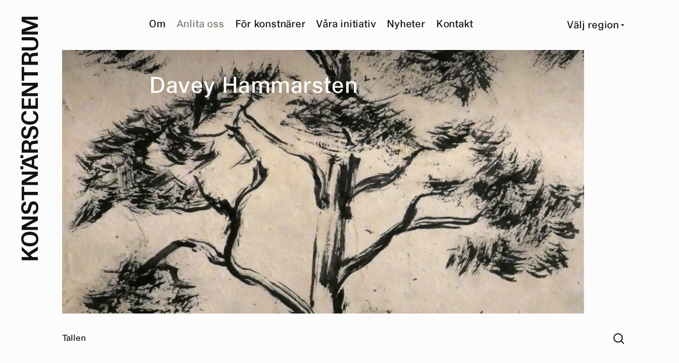

--- FILE ---
content_type: text/html; charset=utf-8
request_url: https://www.konstnarscentrum.org/anlita-oss/hitta-konstnar/davey-hammarsten
body_size: 15858
content:
<!DOCTYPE html><html><head><meta charSet="utf-8"/><meta name="viewport" content="width=device-width"/><meta property="og:url" content="https://www.konstnarscentrum.org/anlita-oss/hitta-konstnar/[member]"/><link rel="canonical" href="https://www.konstnarscentrum.org/anlita-oss/hitta-konstnar/[member]"/><link sizes="16x16" type="image/png" rel="icon" href="https://www.datocms-assets.com/55629/1671535228-logo-round.png?auto=format&amp;h=16&amp;w=16"/><link sizes="32x32" type="image/png" rel="icon" href="https://www.datocms-assets.com/55629/1671535228-logo-round.png?auto=format&amp;h=32&amp;w=32"/><link sizes="96x96" type="image/png" rel="icon" href="https://www.datocms-assets.com/55629/1671535228-logo-round.png?auto=format&amp;h=96&amp;w=96"/><link sizes="192x192" type="image/png" rel="icon" href="https://www.datocms-assets.com/55629/1671535228-logo-round.png?auto=format&amp;h=192&amp;w=192"/><title>Konstnärscentrum – Davey Hammarsten</title><meta name="robots" content="index,follow"/><meta name="description" content="Arbetar med teckning, grafik, foto och måleri. Har studerat och arbetat i Göteborg i egen ateljé och på KKV. Har två målningar i salong 1 på Hagabion och utsmyckat salong 3. Separatutställning Galleri Majnabbe 1994, Partille bibliotek 1995 och KC-väst 2017. Ordförande i Göteborgs Konstnärsklubb 2005-2011. Bosatt i Munkfors, Värmland. "/><meta name="twitter:card" content="summary_large_image"/><meta property="og:title" content="Davey Hammarsten"/><meta property="og:description" content="Arbetar med teckning, grafik, foto och måleri. Har studerat och arbetat i Göteborg i egen ateljé och på KKV. Har två målningar i salong 1 på Hagabion och utsmyckat salong 3. Separatutställning Galleri Majnabbe 1994, Partille bibliotek 1995 och KC-väst 2017. Ordförande i Göteborgs Konstnärsklubb 2005-2011. Bosatt i Munkfors, Värmland. "/><meta property="og:type" content="article"/><meta property="og:image" content="https://www.datocms-assets.com/55629/1676921053-p1034371.jpg?auto=format&amp;fit=max&amp;w=1200"/><meta property="og:image:width" content="1200"/><meta property="og:image:height" content="1615"/><meta property="og:locale" content="en"/><meta property="og:site_name" content="Konstnärscentrum"/><meta name="next-head-count" content="20"/><link data-next-font="" rel="preconnect" href="/" crossorigin="anonymous"/><link rel="preload" href="/_next/static/css/698131399426bc2b.css" as="style"/><link rel="stylesheet" href="/_next/static/css/698131399426bc2b.css" data-n-g=""/><link rel="preload" href="/_next/static/css/d176a0709b711670.css" as="style"/><link rel="stylesheet" href="/_next/static/css/d176a0709b711670.css" data-n-p=""/><noscript data-n-css=""></noscript><script defer="" nomodule="" src="/_next/static/chunks/polyfills-42372ed130431b0a.js"></script><script src="/_next/static/chunks/webpack-59c5c889f52620d6.js" defer=""></script><script src="/_next/static/chunks/framework-fcf1ddec762b78b4.js" defer=""></script><script src="/_next/static/chunks/main-474a0fe60e7bc7c7.js" defer=""></script><script src="/_next/static/chunks/pages/_app-e83848368ab0df7f.js" defer=""></script><script src="/_next/static/chunks/pages/anlita-oss/hitta-konstnar/%5Bmember%5D-0713efc33bc9f767.js" defer=""></script><script src="/_next/static/pviKH1L4puTFinWqSINwS/_buildManifest.js" defer=""></script><script src="/_next/static/pviKH1L4puTFinWqSINwS/_ssgManifest.js" defer=""></script></head><body><div id="__next"><script>!function(){try{var d=document.documentElement,n='data-theme',s='setAttribute';var e=localStorage.getItem('theme');if(e){d[s](n,e|| '')}else{d[s](n,'light');}if(e==='light'||e==='dark'||!e)d.style.colorScheme=e||'light'}catch(t){}}();</script><div class="MenuMobile_hamburger__5XjFc"><div class="hamburger-react" aria-label="Menu" aria-expanded="false" role="button" style="cursor:pointer;height:48px;position:relative;transition:0.5s cubic-bezier(0, 0, 0, 1);user-select:none;width:48px;outline:none;transform:none" tabindex="0"><div style="transition:0.25s cubic-bezier(0, 0, 0, 1) 0.25s;transform:none"><div style="background:#121212;height:2px;left:12px;position:absolute;width:24px;top:16px;transition:0.25s cubic-bezier(0, 0, 0, 1) 0s;transform:none"></div></div><div style="transition:0.25s cubic-bezier(0, 0, 0, 1);opacity:1"><div style="background:#121212;height:2px;left:12px;position:absolute;width:24px;top:23px;transition:0.25s cubic-bezier(0, 0, 0, 1)"></div></div><div style="transition:0.25s cubic-bezier(0, 0, 0, 1) 0.25s;transform:none"><div style="background:#121212;height:2px;left:12px;position:absolute;width:24px;top:30px;transition:0.25s cubic-bezier(0, 0, 0, 1) 0s;transform:none"></div></div></div></div><div class="MenuMobile_mobileMenu__GJ6ir"><nav><ul><li data-slug="/om" class="">Om</li><li data-slug="/anlita-oss" class="">Anlita oss</li><li data-slug="/konstnar" class="">För konstnärer</li><li data-slug="/vara-initiativ" class="">Våra initiativ</li><li data-slug="/nyheter" class=""><a href="/nyheter">Nyheter</a></li><li data-slug="/kontakt" class="">Kontakt</li><li data-slug="/english" class=""><a href="/english">English</a></li></ul><ul class="MenuMobile_footer__vWmHM"><li>Sök</li><li>Region <img class="MenuMobile_caret__Pv_98" src="/images/caret.png"/></li></ul></nav></div><nav id="menu" class="MenuDesktop_menu__JNxsr MenuDesktop_show__6FNqi"><ul><li data-menu-type="about" class="">Om</li><li data-menu-type="consult" class="MenuDesktop_active__Ks1aC">Anlita oss</li><li data-menu-type="for-artists" class="">För konstnärer</li><li data-menu-type="projects" class="">Våra initiativ</li><li data-menu-type="news" class=""><a href="/riks/nyheter">Nyheter</a></li><li data-menu-type="contact" class="">Kontakt</li></ul><div class="MenuDesktop_background__JpHsl" style="padding-left:0px"><ul data-sub-type="about" class="MenuDesktop_sub__lAIiU"><li class=""><a href="/om/om-konstnarscentrum">Om oss</a></li><li class=""><a href="/om/lattlast">Lättläst</a></li><li class=""><a href="/om/styrelse">Styrelse</a></li></ul><ul data-sub-type="consult" class="MenuDesktop_sub__lAIiU"><li class=""><a href="/anlita-oss/vara-tjanster">Våra tjänster</a></li><li class=""><a href="/anlita-oss/konstkonsult">Anlita en konstkonsult</a></li><li class=""><a href="/anlita-oss/uppdragsgivare">Våra uppdragsgivare</a></li><li class=""><a href="/anlita-oss/uppdrag">Utvalda uppdrag</a></li><li class=""><a href="/riks/anlita-oss/hitta-konstnar">Hitta konstnär</a></li></ul><ul data-sub-type="for-artists" class="MenuDesktop_sub__lAIiU"><li class=""><a href="/konstnar/bli-medlem">Bli medlem</a></li><li class=""><a href="/konstnar/konto/logga-in">Logga in</a></li><li class=""><a href="/riks/konstnar/aktuellt">Aktuellt</a></li><li class=""><a href="/riks/for-konstnarer/medlemmar">Medlemmar</a></li><li class=""><a href="/for-konstnarer/portfolio">Om din portfolio</a></li><li class=""><a href="/for-konstnarer/engagera-dig">Engagera dig</a></li></ul><ul data-sub-type="projects" class="MenuDesktop_sub__lAIiU"><li class=""><a href="/vara-initiativ">Översikt</a></li><li class=""><a href="https://www.brak2025.se/">BRAK</a></li><li class=""><a href="https://www.gallerikc.art/">Galleri KC &amp; Skissernas Rum</a></li><li class=""><a href="https://www.artist-knowhow.org/">KnowHow</a></li><li class=""><a href="https://www.konstdepartementet.se/">Konstdepartementet</a></li><li class=""><a href="https://konstenattdelta.se">Konsten att delta</a></li><li class=""><a href="https://konstforumiskane.se/">Plattform KcSyd</a></li><li class=""><a href="https://www.xsites.se/">(X)sites</a></li></ul><ul data-sub-type="news" class="MenuDesktop_sub__lAIiU"><li class=""><a href="/nyheter/de-berna-press-gastar-puut-biblioteket-i-backroom">De Berna Press gästar PUUT – biblioteket i Backroom </a></li><li class=""><a href="/nyheter/karl-larsson-i-samtal-med-magnus-ottertun">Karl Larsson i samtal med Magnus Ottertun </a></li><li class=""><a href="/nyheter/release-av-i-rorelse-av-sayam-chortip-karl-larsson">Release av  &quot;I rörelse&quot; av Sayam Chortip &amp; Karl Larsson</a></li><li class=""><a href="/nyheter/konstkonsultutbildning">Konstkonsultutbildning</a></li><li class=""><a href="/nyheter/projektledare-50-nord">Projektledare (50%) – Konstnärscentrum Nord</a></li></ul><ul data-sub-type="contact" class="MenuDesktop_sub__lAIiU"><li class=""><a href="/kontakt/konstkonsulter">Konstkonsulter</a></li><li class=""><a href="/riks/kontakt/personal">Personal</a></li><li class=""><a href="/riks/kontakt/styrelse">Styrelse</a></li></ul></div></nav><nav class="MenuDesktop_toolsMenu__OdJRS MenuDesktop_show__6FNqi"><ul><li></li><li class="MenuDesktop_region__aVCLL"><div class="RegionSelector_container__SUJjP"><div class="RegionSelector_selected__h5zTx">Välj region<!-- --> <img src="/images/caret.png"/></div><div class="RegionSelector_compass__MQWEx"><div><span></span><span><a href="/nord">Nord</a></span><span></span></div><div class="RegionSelector_mid__cawPv"><span><a href="/vast">Väst</a></span><span><a href="/mitt">Mitt</a></span><span><a href="/ost">Öst</a></span></div><div><span></span><span><a href="/syd">Syd</a></span><span></span></div><div class="RegionSelector_all__HBU9h"><a href="/">Alla</a></div></div></div></li></ul></nav><div class="Layout_layout__Sde6S"><div class="Logo_container__VS4Mj"><div class="Logo_back__GzG9k"></div><div class="Logo_logo__D_ZCZ"><div class="Logo_horizontal__p54g8"><a id="horizontal" href="/riks"><span>K</span><span>O</span><span>N</span><span>S</span><span>T</span><span>N</span><span>Ä</span><span>R</span><span>S</span><span>C</span><span>E</span><span>N</span><span>T</span><span>R</span><span>U</span><span>M</span></a></div><div class="Logo_vertical__ecuie"><a id="vertical" href="/riks"></a><div class="Logo_space__eunQr"></div></div></div></div><main id="content" class="Content_content__qNlcK Content_noBottom__z8gGC"><article><div class="_member__container__I9tQX"><div class="Article_article__LCb_Q article"><header><h1 class="Article_title__8cF8R Article_absolute__qqQqt"><span class="RevealText_char__YTEvV" style="animation-delay:NaNs;opacity:0">D</span><span class="RevealText_char__YTEvV" style="animation-delay:NaNs;opacity:0">a</span><span class="RevealText_char__YTEvV" style="animation-delay:NaNs;opacity:0">v</span><span class="RevealText_char__YTEvV" style="animation-delay:NaNs;opacity:0">e</span><span class="RevealText_char__YTEvV" style="animation-delay:NaNs;opacity:0">y</span><span class="RevealText_char__YTEvV" style="animation-delay:NaNs;opacity:0"> </span><span class="RevealText_char__YTEvV" style="animation-delay:NaNs;opacity:0">H</span><span class="RevealText_char__YTEvV" style="animation-delay:NaNs;opacity:0">a</span><span class="RevealText_char__YTEvV" style="animation-delay:NaNs;opacity:0">m</span><span class="RevealText_char__YTEvV" style="animation-delay:NaNs;opacity:0">m</span><span class="RevealText_char__YTEvV" style="animation-delay:NaNs;opacity:0">a</span><span class="RevealText_char__YTEvV" style="animation-delay:NaNs;opacity:0">r</span><span class="RevealText_char__YTEvV" style="animation-delay:NaNs;opacity:0">s</span><span class="RevealText_char__YTEvV" style="animation-delay:NaNs;opacity:0">t</span><span class="RevealText_char__YTEvV" style="animation-delay:NaNs;opacity:0">e</span><span class="RevealText_char__YTEvV" style="animation-delay:NaNs;opacity:0">n</span><div class="Article_fade__3jkx2"></div></h1><figure data-editable="{&quot;__typename&quot;:&quot;FileField&quot;,&quot;id&quot;:&quot;46655019&quot;,&quot;mimeType&quot;:&quot;image/jpeg&quot;,&quot;url&quot;:&quot;https://www.datocms-assets.com/55629/1676921053-p1034371.jpg&quot;,&quot;title&quot;:&quot;Tallen&quot;,&quot;alt&quot;:&quot;&quot;,&quot;responsiveImage&quot;:{&quot;src&quot;:&quot;https://www.datocms-assets.com/55629/1676921053-p1034371.jpg?ar64=Mzoy&amp;auto=format&amp;fit=crop&amp;q=50&quot;,&quot;width&quot;:3056,&quot;height&quot;:2037,&quot;alt&quot;:&quot;&quot;,&quot;title&quot;:&quot;Tallen&quot;,&quot;bgColor&quot;:&quot;#b7a048&quot;,&quot;__typename&quot;:&quot;ResponsiveImage&quot;},&quot;nodelete&quot;:true}"><div class="Article_image__se3GD" style="overflow:hidden;position:relative;width:100%;max-width:3056px"><img style="display:block;width:100%" src="[data-uri]" aria-hidden="true" alt=""/><img role="presentation" aria-hidden="true" alt="" class="Article_placeholder__1Gjsr" style="background-color:#b7a048;object-fit:cover;opacity:1;position:absolute;left:-5%;top:-5%;width:110%;height:110%;max-width:none;max-height:none"/><noscript><picture><source srcSet="https://www.datocms-assets.com/55629/1676921053-p1034371.jpg?ar64=Mzoy&amp;auto=format&amp;fit=crop&amp;q=50&amp;dpr=0.25 764w,https://www.datocms-assets.com/55629/1676921053-p1034371.jpg?ar64=Mzoy&amp;auto=format&amp;fit=crop&amp;q=50&amp;dpr=0.5 1528w,https://www.datocms-assets.com/55629/1676921053-p1034371.jpg?ar64=Mzoy&amp;auto=format&amp;fit=crop&amp;q=50&amp;dpr=0.75 2292w,https://www.datocms-assets.com/55629/1676921053-p1034371.jpg?ar64=Mzoy&amp;auto=format&amp;fit=crop&amp;q=50 3056w,https://www.datocms-assets.com/55629/1676921053-p1034371.jpg?ar64=Mzoy&amp;auto=format&amp;fit=crop&amp;q=50&amp;dpr=1.5 4584w,https://www.datocms-assets.com/55629/1676921053-p1034371.jpg?ar64=Mzoy&amp;auto=format&amp;fit=crop&amp;q=50&amp;dpr=2 6112w,https://www.datocms-assets.com/55629/1676921053-p1034371.jpg?ar64=Mzoy&amp;auto=format&amp;fit=crop&amp;q=50&amp;dpr=3 9168w,https://www.datocms-assets.com/55629/1676921053-p1034371.jpg?ar64=Mzoy&amp;auto=format&amp;fit=crop&amp;q=50&amp;dpr=4 12224w"/><img src="https://www.datocms-assets.com/55629/1676921053-p1034371.jpg?ar64=Mzoy&amp;auto=format&amp;fit=crop&amp;q=50" alt="" title="Tallen" style="position:absolute;left:0;top:0;width:100%;height:100%;max-width:none;max-height:none;object-fit:cover" loading="lazy"/></picture></noscript></div><figcaption class=""><p>Tallen</p></figcaption></figure><div style="background-color:#b7a048"></div></header><div class="intro"><p>Arbetar med teckning, grafik, foto och måleri. Har studerat och arbetat i Göteborg i egen ateljé och på KKV. Har två målningar i salong 1 på Hagabion och utsmyckat salong 3. Separatutställning Galleri Majnabbe 1994, Partille bibliotek 1995 och KC-väst 2017. Ordförande i Göteborgs Konstnärsklubb 2005-2011. Bosatt i Munkfors, Värmland.</p></div><section class="MetaSection_meta__Bey6_"><table class="small"><tbody><tr><td><span>Född</span></td><td>1952, Landour, Indien</td></tr><tr><td><span>Verksam</span></td><td>Munkfors</td></tr><tr><td><span>Kontakt</span></td><td><a href="mailto:info@davey.se">E-post</a></td></tr><tr><td><span>Typ</span></td><td>Fotografi, Måleri</td></tr><tr><td><span>Besök</span></td><td><a href="https://konst.davey.se/">Hemsida</a></td></tr></tbody></table></section><h2 class="noPadding">Utvalda verk</h2><figure class="Image_single__mW_ms" data-editable="{&quot;__typename&quot;:&quot;ImageRecord&quot;,&quot;id&quot;:&quot;126308179&quot;,&quot;image&quot;:[{&quot;__typename&quot;:&quot;FileField&quot;,&quot;id&quot;:&quot;46655008&quot;,&quot;mimeType&quot;:&quot;image/jpeg&quot;,&quot;url&quot;:&quot;https://www.datocms-assets.com/55629/1676920713-dsc_2116.jpg&quot;,&quot;title&quot;:&quot;\&quot;Eon\&quot; kolteckning&quot;,&quot;alt&quot;:&quot;&quot;,&quot;responsiveImage&quot;:{&quot;src&quot;:&quot;https://www.datocms-assets.com/55629/1676920713-dsc_2116.jpg?auto=format&quot;,&quot;width&quot;:2398,&quot;height&quot;:3235,&quot;alt&quot;:&quot;&quot;,&quot;title&quot;:&quot;\&quot;Eon\&quot; kolteckning&quot;,&quot;bgColor&quot;:&quot;#516cae&quot;,&quot;sizes&quot;:&quot;(max-width: 2398px) 100vw, 2398px&quot;,&quot;__typename&quot;:&quot;ResponsiveImage&quot;}}],&quot;type&quot;:&quot;ImageRecord&quot;,&quot;index&quot;:0}"><div class="Image_image__5__pA" style="overflow:hidden;position:relative;width:100%;max-width:2398px"><img style="display:block;width:100%" src="[data-uri]" aria-hidden="true" alt=""/><img role="presentation" aria-hidden="true" alt="" style="background-color:#516cae;opacity:1;position:absolute;left:-5%;top:-5%;width:110%;height:110%;max-width:none;max-height:none"/><noscript><picture><source srcSet="https://www.datocms-assets.com/55629/1676920713-dsc_2116.jpg?auto=format&amp;dpr=0.25 599w,https://www.datocms-assets.com/55629/1676920713-dsc_2116.jpg?auto=format&amp;dpr=0.5 1199w,https://www.datocms-assets.com/55629/1676920713-dsc_2116.jpg?auto=format&amp;dpr=0.75 1798w,https://www.datocms-assets.com/55629/1676920713-dsc_2116.jpg?auto=format 2398w,https://www.datocms-assets.com/55629/1676920713-dsc_2116.jpg?auto=format&amp;dpr=1.5 3597w,https://www.datocms-assets.com/55629/1676920713-dsc_2116.jpg?auto=format&amp;dpr=2 4796w,https://www.datocms-assets.com/55629/1676920713-dsc_2116.jpg?auto=format&amp;dpr=3 7194w,https://www.datocms-assets.com/55629/1676920713-dsc_2116.jpg?auto=format&amp;dpr=4 9592w" sizes="(max-width: 2398px) 100vw, 2398px"/><img src="https://www.datocms-assets.com/55629/1676920713-dsc_2116.jpg?auto=format" alt="" title="&quot;Eon&quot; kolteckning" style="position:absolute;left:0;top:0;width:100%;height:100%;max-width:none;max-height:none" loading="lazy"/></picture></noscript></div><figcaption><p>&quot;Eon&quot; kolteckning</p></figcaption></figure><figure class="Image_single__mW_ms" data-editable="{&quot;__typename&quot;:&quot;ImageRecord&quot;,&quot;id&quot;:&quot;126308186&quot;,&quot;image&quot;:[{&quot;__typename&quot;:&quot;FileField&quot;,&quot;id&quot;:&quot;46655018&quot;,&quot;mimeType&quot;:&quot;image/jpeg&quot;,&quot;url&quot;:&quot;https://www.datocms-assets.com/55629/1676921005-p1023200.jpg&quot;,&quot;title&quot;:&quot;Skogen&quot;,&quot;alt&quot;:&quot;&quot;,&quot;responsiveImage&quot;:{&quot;src&quot;:&quot;https://www.datocms-assets.com/55629/1676921005-p1023200.jpg?auto=format&quot;,&quot;width&quot;:4641,&quot;height&quot;:3548,&quot;alt&quot;:&quot;&quot;,&quot;title&quot;:&quot;Skogen&quot;,&quot;bgColor&quot;:&quot;#b7b8b8&quot;,&quot;sizes&quot;:&quot;(max-width: 4641px) 100vw, 4641px&quot;,&quot;__typename&quot;:&quot;ResponsiveImage&quot;}}],&quot;type&quot;:&quot;ImageRecord&quot;,&quot;index&quot;:1}"><div class="Image_image__5__pA" style="overflow:hidden;position:relative;width:100%;max-width:4641px"><img style="display:block;width:100%" src="[data-uri]" aria-hidden="true" alt=""/><img role="presentation" aria-hidden="true" alt="" style="background-color:#b7b8b8;opacity:1;position:absolute;left:-5%;top:-5%;width:110%;height:110%;max-width:none;max-height:none"/><noscript><picture><source srcSet="https://www.datocms-assets.com/55629/1676921005-p1023200.jpg?auto=format&amp;dpr=0.25 1160w,https://www.datocms-assets.com/55629/1676921005-p1023200.jpg?auto=format&amp;dpr=0.5 2320w,https://www.datocms-assets.com/55629/1676921005-p1023200.jpg?auto=format&amp;dpr=0.75 3480w,https://www.datocms-assets.com/55629/1676921005-p1023200.jpg?auto=format 4641w,https://www.datocms-assets.com/55629/1676921005-p1023200.jpg?auto=format&amp;dpr=1.5 6961w,https://www.datocms-assets.com/55629/1676921005-p1023200.jpg?auto=format&amp;dpr=2 9282w,https://www.datocms-assets.com/55629/1676921005-p1023200.jpg?auto=format&amp;dpr=3 13923w,https://www.datocms-assets.com/55629/1676921005-p1023200.jpg?auto=format&amp;dpr=4 18564w" sizes="(max-width: 4641px) 100vw, 4641px"/><img src="https://www.datocms-assets.com/55629/1676921005-p1023200.jpg?auto=format" alt="" title="Skogen" style="position:absolute;left:0;top:0;width:100%;height:100%;max-width:none;max-height:none" loading="lazy"/></picture></noscript></div><figcaption><p>Skogen</p></figcaption></figure><figure class="Image_single__mW_ms" data-editable="{&quot;__typename&quot;:&quot;ImageRecord&quot;,&quot;id&quot;:&quot;122072471&quot;,&quot;image&quot;:[{&quot;__typename&quot;:&quot;FileField&quot;,&quot;id&quot;:&quot;46654992&quot;,&quot;mimeType&quot;:&quot;image/jpeg&quot;,&quot;url&quot;:&quot;https://www.datocms-assets.com/55629/1676920694-dsc_2110.jpg&quot;,&quot;title&quot;:&quot;\&quot;Storm över Torres\&quot;&quot;,&quot;alt&quot;:&quot;&quot;,&quot;responsiveImage&quot;:{&quot;src&quot;:&quot;https://www.datocms-assets.com/55629/1676920694-dsc_2110.jpg?auto=format&quot;,&quot;width&quot;:3344,&quot;height&quot;:2276,&quot;alt&quot;:&quot;&quot;,&quot;title&quot;:&quot;\&quot;Storm över Torres\&quot;&quot;,&quot;bgColor&quot;:&quot;#51aeaa&quot;,&quot;sizes&quot;:&quot;(max-width: 3344px) 100vw, 3344px&quot;,&quot;__typename&quot;:&quot;ResponsiveImage&quot;}}],&quot;type&quot;:&quot;ImageRecord&quot;,&quot;index&quot;:2}"><div class="Image_image__5__pA" style="overflow:hidden;position:relative;width:100%;max-width:3344px"><img style="display:block;width:100%" src="[data-uri]" aria-hidden="true" alt=""/><img role="presentation" aria-hidden="true" alt="" style="background-color:#51aeaa;opacity:1;position:absolute;left:-5%;top:-5%;width:110%;height:110%;max-width:none;max-height:none"/><noscript><picture><source srcSet="https://www.datocms-assets.com/55629/1676920694-dsc_2110.jpg?auto=format&amp;dpr=0.25 836w,https://www.datocms-assets.com/55629/1676920694-dsc_2110.jpg?auto=format&amp;dpr=0.5 1672w,https://www.datocms-assets.com/55629/1676920694-dsc_2110.jpg?auto=format&amp;dpr=0.75 2508w,https://www.datocms-assets.com/55629/1676920694-dsc_2110.jpg?auto=format 3344w,https://www.datocms-assets.com/55629/1676920694-dsc_2110.jpg?auto=format&amp;dpr=1.5 5016w,https://www.datocms-assets.com/55629/1676920694-dsc_2110.jpg?auto=format&amp;dpr=2 6688w,https://www.datocms-assets.com/55629/1676920694-dsc_2110.jpg?auto=format&amp;dpr=3 10032w,https://www.datocms-assets.com/55629/1676920694-dsc_2110.jpg?auto=format&amp;dpr=4 13376w" sizes="(max-width: 3344px) 100vw, 3344px"/><img src="https://www.datocms-assets.com/55629/1676920694-dsc_2110.jpg?auto=format" alt="" title="&quot;Storm över Torres&quot;" style="position:absolute;left:0;top:0;width:100%;height:100%;max-width:none;max-height:none" loading="lazy"/></picture></noscript></div><figcaption><p>&quot;Storm över Torres&quot;</p></figcaption></figure><figure class="Image_single__mW_ms" data-editable="{&quot;__typename&quot;:&quot;ImageRecord&quot;,&quot;id&quot;:&quot;126308189&quot;,&quot;image&quot;:[{&quot;__typename&quot;:&quot;FileField&quot;,&quot;id&quot;:&quot;46655017&quot;,&quot;mimeType&quot;:&quot;image/jpeg&quot;,&quot;url&quot;:&quot;https://www.datocms-assets.com/55629/1676920989-tradtorn.jpg&quot;,&quot;title&quot;:&quot;Trädtornet&quot;,&quot;alt&quot;:&quot;&quot;,&quot;responsiveImage&quot;:{&quot;src&quot;:&quot;https://www.datocms-assets.com/55629/1676920989-tradtorn.jpg?auto=format&quot;,&quot;width&quot;:1080,&quot;height&quot;:1549,&quot;alt&quot;:&quot;&quot;,&quot;title&quot;:&quot;Trädtornet&quot;,&quot;bgColor&quot;:&quot;#b8aa47&quot;,&quot;sizes&quot;:&quot;(max-width: 1080px) 100vw, 1080px&quot;,&quot;__typename&quot;:&quot;ResponsiveImage&quot;}}],&quot;type&quot;:&quot;ImageRecord&quot;,&quot;index&quot;:3}"><div class="Image_image__5__pA" style="overflow:hidden;position:relative;width:100%;max-width:1080px"><img style="display:block;width:100%" src="[data-uri]" aria-hidden="true" alt=""/><img role="presentation" aria-hidden="true" alt="" style="background-color:#b8aa47;opacity:1;position:absolute;left:-5%;top:-5%;width:110%;height:110%;max-width:none;max-height:none"/><noscript><picture><source srcSet="https://www.datocms-assets.com/55629/1676920989-tradtorn.jpg?auto=format&amp;dpr=0.25 270w,https://www.datocms-assets.com/55629/1676920989-tradtorn.jpg?auto=format&amp;dpr=0.5 540w,https://www.datocms-assets.com/55629/1676920989-tradtorn.jpg?auto=format&amp;dpr=0.75 810w,https://www.datocms-assets.com/55629/1676920989-tradtorn.jpg?auto=format 1080w,https://www.datocms-assets.com/55629/1676920989-tradtorn.jpg?auto=format&amp;dpr=1.5 1620w,https://www.datocms-assets.com/55629/1676920989-tradtorn.jpg?auto=format&amp;dpr=2 2160w,https://www.datocms-assets.com/55629/1676920989-tradtorn.jpg?auto=format&amp;dpr=3 3240w,https://www.datocms-assets.com/55629/1676920989-tradtorn.jpg?auto=format&amp;dpr=4 4320w" sizes="(max-width: 1080px) 100vw, 1080px"/><img src="https://www.datocms-assets.com/55629/1676920989-tradtorn.jpg?auto=format" alt="" title="Trädtornet" style="position:absolute;left:0;top:0;width:100%;height:100%;max-width:none;max-height:none" loading="lazy"/></picture></noscript></div><figcaption><p>Trädtornet</p></figcaption></figure><figure class="Image_single__mW_ms" data-editable="{&quot;__typename&quot;:&quot;ImageRecord&quot;,&quot;id&quot;:&quot;126315152&quot;,&quot;image&quot;:[{&quot;__typename&quot;:&quot;FileField&quot;,&quot;id&quot;:&quot;45452003&quot;,&quot;mimeType&quot;:&quot;image/jpeg&quot;,&quot;url&quot;:&quot;https://www.datocms-assets.com/55629/1676390280-ghat-31x22-cm-litografi-2500-kr-davey-hammarsten.jpg&quot;,&quot;title&quot;:&quot;\&quot;Ghat\&quot; Litografi&quot;,&quot;alt&quot;:&quot;&quot;,&quot;responsiveImage&quot;:{&quot;src&quot;:&quot;https://www.datocms-assets.com/55629/1676390280-ghat-31x22-cm-litografi-2500-kr-davey-hammarsten.jpg?auto=format&quot;,&quot;width&quot;:3868,&quot;height&quot;:2736,&quot;alt&quot;:&quot;&quot;,&quot;title&quot;:&quot;\&quot;Ghat\&quot; Litografi&quot;,&quot;bgColor&quot;:&quot;#ede9e4&quot;,&quot;sizes&quot;:&quot;(max-width: 3868px) 100vw, 3868px&quot;,&quot;__typename&quot;:&quot;ResponsiveImage&quot;}}],&quot;type&quot;:&quot;ImageRecord&quot;,&quot;index&quot;:4}"><div class="Image_image__5__pA" style="overflow:hidden;position:relative;width:100%;max-width:3868px"><img style="display:block;width:100%" src="[data-uri]" aria-hidden="true" alt=""/><img role="presentation" aria-hidden="true" alt="" style="background-color:#ede9e4;opacity:1;position:absolute;left:-5%;top:-5%;width:110%;height:110%;max-width:none;max-height:none"/><noscript><picture><source srcSet="https://www.datocms-assets.com/55629/1676390280-ghat-31x22-cm-litografi-2500-kr-davey-hammarsten.jpg?auto=format&amp;dpr=0.25 967w,https://www.datocms-assets.com/55629/1676390280-ghat-31x22-cm-litografi-2500-kr-davey-hammarsten.jpg?auto=format&amp;dpr=0.5 1934w,https://www.datocms-assets.com/55629/1676390280-ghat-31x22-cm-litografi-2500-kr-davey-hammarsten.jpg?auto=format&amp;dpr=0.75 2901w,https://www.datocms-assets.com/55629/1676390280-ghat-31x22-cm-litografi-2500-kr-davey-hammarsten.jpg?auto=format 3868w,https://www.datocms-assets.com/55629/1676390280-ghat-31x22-cm-litografi-2500-kr-davey-hammarsten.jpg?auto=format&amp;dpr=1.5 5802w,https://www.datocms-assets.com/55629/1676390280-ghat-31x22-cm-litografi-2500-kr-davey-hammarsten.jpg?auto=format&amp;dpr=2 7736w,https://www.datocms-assets.com/55629/1676390280-ghat-31x22-cm-litografi-2500-kr-davey-hammarsten.jpg?auto=format&amp;dpr=3 11604w,https://www.datocms-assets.com/55629/1676390280-ghat-31x22-cm-litografi-2500-kr-davey-hammarsten.jpg?auto=format&amp;dpr=4 15472w" sizes="(max-width: 3868px) 100vw, 3868px"/><img src="https://www.datocms-assets.com/55629/1676390280-ghat-31x22-cm-litografi-2500-kr-davey-hammarsten.jpg?auto=format" alt="" title="&quot;Ghat&quot; Litografi" style="position:absolute;left:0;top:0;width:100%;height:100%;max-width:none;max-height:none" loading="lazy"/></picture></noscript></div><figcaption><p>&quot;Ghat&quot; Litografi</p></figcaption></figure><figure class="Image_single__mW_ms" data-editable="{&quot;__typename&quot;:&quot;ImageRecord&quot;,&quot;id&quot;:&quot;126315165&quot;,&quot;image&quot;:[{&quot;__typename&quot;:&quot;FileField&quot;,&quot;id&quot;:&quot;46655010&quot;,&quot;mimeType&quot;:&quot;image/jpeg&quot;,&quot;url&quot;:&quot;https://www.datocms-assets.com/55629/1676920736-dsc_2117.jpg&quot;,&quot;title&quot;:&quot;\&quot;Totem\&quot;  Kolteckning&quot;,&quot;alt&quot;:&quot;&quot;,&quot;responsiveImage&quot;:{&quot;src&quot;:&quot;https://www.datocms-assets.com/55629/1676920736-dsc_2117.jpg?auto=format&quot;,&quot;width&quot;:2360,&quot;height&quot;:2976,&quot;alt&quot;:&quot;&quot;,&quot;title&quot;:&quot;\&quot;Totem\&quot;  Kolteckning&quot;,&quot;bgColor&quot;:&quot;#693cc3&quot;,&quot;sizes&quot;:&quot;(max-width: 2360px) 100vw, 2360px&quot;,&quot;__typename&quot;:&quot;ResponsiveImage&quot;}}],&quot;type&quot;:&quot;ImageRecord&quot;,&quot;index&quot;:5}"><div class="Image_image__5__pA" style="overflow:hidden;position:relative;width:100%;max-width:2360px"><img style="display:block;width:100%" src="[data-uri]" aria-hidden="true" alt=""/><img role="presentation" aria-hidden="true" alt="" style="background-color:#693cc3;opacity:1;position:absolute;left:-5%;top:-5%;width:110%;height:110%;max-width:none;max-height:none"/><noscript><picture><source srcSet="https://www.datocms-assets.com/55629/1676920736-dsc_2117.jpg?auto=format&amp;dpr=0.25 590w,https://www.datocms-assets.com/55629/1676920736-dsc_2117.jpg?auto=format&amp;dpr=0.5 1180w,https://www.datocms-assets.com/55629/1676920736-dsc_2117.jpg?auto=format&amp;dpr=0.75 1770w,https://www.datocms-assets.com/55629/1676920736-dsc_2117.jpg?auto=format 2360w,https://www.datocms-assets.com/55629/1676920736-dsc_2117.jpg?auto=format&amp;dpr=1.5 3540w,https://www.datocms-assets.com/55629/1676920736-dsc_2117.jpg?auto=format&amp;dpr=2 4720w,https://www.datocms-assets.com/55629/1676920736-dsc_2117.jpg?auto=format&amp;dpr=3 7080w,https://www.datocms-assets.com/55629/1676920736-dsc_2117.jpg?auto=format&amp;dpr=4 9440w" sizes="(max-width: 2360px) 100vw, 2360px"/><img src="https://www.datocms-assets.com/55629/1676920736-dsc_2117.jpg?auto=format" alt="" title="&quot;Totem&quot;  Kolteckning" style="position:absolute;left:0;top:0;width:100%;height:100%;max-width:none;max-height:none" loading="lazy"/></picture></noscript></div><figcaption><p>&quot;Totem&quot;  Kolteckning</p></figcaption></figure><figure class="Image_single__mW_ms" data-editable="{&quot;__typename&quot;:&quot;ImageRecord&quot;,&quot;id&quot;:&quot;126315184&quot;,&quot;image&quot;:[{&quot;__typename&quot;:&quot;FileField&quot;,&quot;id&quot;:&quot;46655019&quot;,&quot;mimeType&quot;:&quot;image/jpeg&quot;,&quot;url&quot;:&quot;https://www.datocms-assets.com/55629/1676921053-p1034371.jpg&quot;,&quot;title&quot;:&quot;Tallen&quot;,&quot;alt&quot;:&quot;&quot;,&quot;responsiveImage&quot;:{&quot;src&quot;:&quot;https://www.datocms-assets.com/55629/1676921053-p1034371.jpg?auto=format&quot;,&quot;width&quot;:3056,&quot;height&quot;:4112,&quot;alt&quot;:&quot;&quot;,&quot;title&quot;:&quot;Tallen&quot;,&quot;bgColor&quot;:&quot;#b7a048&quot;,&quot;sizes&quot;:&quot;(max-width: 3056px) 100vw, 3056px&quot;,&quot;__typename&quot;:&quot;ResponsiveImage&quot;}}],&quot;type&quot;:&quot;ImageRecord&quot;,&quot;index&quot;:6}"><div class="Image_image__5__pA" style="overflow:hidden;position:relative;width:100%;max-width:3056px"><img style="display:block;width:100%" src="[data-uri]" aria-hidden="true" alt=""/><img role="presentation" aria-hidden="true" alt="" style="background-color:#b7a048;opacity:1;position:absolute;left:-5%;top:-5%;width:110%;height:110%;max-width:none;max-height:none"/><noscript><picture><source srcSet="https://www.datocms-assets.com/55629/1676921053-p1034371.jpg?auto=format&amp;dpr=0.25 764w,https://www.datocms-assets.com/55629/1676921053-p1034371.jpg?auto=format&amp;dpr=0.5 1528w,https://www.datocms-assets.com/55629/1676921053-p1034371.jpg?auto=format&amp;dpr=0.75 2292w,https://www.datocms-assets.com/55629/1676921053-p1034371.jpg?auto=format 3056w,https://www.datocms-assets.com/55629/1676921053-p1034371.jpg?auto=format&amp;dpr=1.5 4584w,https://www.datocms-assets.com/55629/1676921053-p1034371.jpg?auto=format&amp;dpr=2 6112w,https://www.datocms-assets.com/55629/1676921053-p1034371.jpg?auto=format&amp;dpr=3 9168w,https://www.datocms-assets.com/55629/1676921053-p1034371.jpg?auto=format&amp;dpr=4 12224w" sizes="(max-width: 3056px) 100vw, 3056px"/><img src="https://www.datocms-assets.com/55629/1676921053-p1034371.jpg?auto=format" alt="" title="Tallen" style="position:absolute;left:0;top:0;width:100%;height:100%;max-width:none;max-height:none" loading="lazy"/></picture></noscript></div><figcaption><p>Tallen</p></figcaption></figure><div class="ImageGallery_gallery__gK8o_" data-editable="{&quot;__typename&quot;:&quot;ImageRecord&quot;,&quot;id&quot;:&quot;130258838&quot;,&quot;image&quot;:[{&quot;__typename&quot;:&quot;FileField&quot;,&quot;id&quot;:&quot;46660067&quot;,&quot;mimeType&quot;:&quot;image/jpeg&quot;,&quot;url&quot;:&quot;https://www.datocms-assets.com/55629/1676930116-p1022701.jpg&quot;,&quot;title&quot;:&quot;Hus  Tusch&quot;,&quot;alt&quot;:&quot;&quot;,&quot;responsiveImage&quot;:{&quot;src&quot;:&quot;https://www.datocms-assets.com/55629/1676930116-p1022701.jpg?auto=format&quot;,&quot;width&quot;:3223,&quot;height&quot;:3102,&quot;alt&quot;:&quot;&quot;,&quot;title&quot;:&quot;Hus  Tusch&quot;,&quot;bgColor&quot;:&quot;#e3e4dd&quot;,&quot;sizes&quot;:&quot;(max-width: 3223px) 100vw, 3223px&quot;,&quot;__typename&quot;:&quot;ResponsiveImage&quot;}},{&quot;__typename&quot;:&quot;FileField&quot;,&quot;id&quot;:&quot;46660068&quot;,&quot;mimeType&quot;:&quot;image/jpeg&quot;,&quot;url&quot;:&quot;https://www.datocms-assets.com/55629/1676930141-p1022702.jpg&quot;,&quot;title&quot;:&quot;Vid kajen  Tusch&quot;,&quot;alt&quot;:&quot;&quot;,&quot;responsiveImage&quot;:{&quot;src&quot;:&quot;https://www.datocms-assets.com/55629/1676930141-p1022702.jpg?auto=format&quot;,&quot;width&quot;:3873,&quot;height&quot;:2618,&quot;alt&quot;:&quot;&quot;,&quot;title&quot;:&quot;Vid kajen  Tusch&quot;,&quot;bgColor&quot;:&quot;#aaba45&quot;,&quot;sizes&quot;:&quot;(max-width: 3873px) 100vw, 3873px&quot;,&quot;__typename&quot;:&quot;ResponsiveImage&quot;}},{&quot;__typename&quot;:&quot;FileField&quot;,&quot;id&quot;:&quot;46661112&quot;,&quot;mimeType&quot;:&quot;image/jpeg&quot;,&quot;url&quot;:&quot;https://www.datocms-assets.com/55629/1676930292-multnande-lov.jpg&quot;,&quot;title&quot;:&quot;Löv  Krita&quot;,&quot;alt&quot;:&quot;&quot;,&quot;responsiveImage&quot;:{&quot;src&quot;:&quot;https://www.datocms-assets.com/55629/1676930292-multnande-lov.jpg?auto=format&quot;,&quot;width&quot;:4928,&quot;height&quot;:3471,&quot;alt&quot;:&quot;&quot;,&quot;title&quot;:&quot;Löv  Krita&quot;,&quot;bgColor&quot;:&quot;#bcbcbc&quot;,&quot;sizes&quot;:&quot;(max-width: 4928px) 100vw, 4928px&quot;,&quot;__typename&quot;:&quot;ResponsiveImage&quot;}},{&quot;__typename&quot;:&quot;FileField&quot;,&quot;id&quot;:&quot;46660069&quot;,&quot;mimeType&quot;:&quot;image/jpeg&quot;,&quot;url&quot;:&quot;https://www.datocms-assets.com/55629/1676930159-p1022708.jpg&quot;,&quot;title&quot;:&quot;Slottet  Tusch&quot;,&quot;alt&quot;:&quot;&quot;,&quot;responsiveImage&quot;:{&quot;src&quot;:&quot;https://www.datocms-assets.com/55629/1676930159-p1022708.jpg?auto=format&quot;,&quot;width&quot;:3498,&quot;height&quot;:3371,&quot;alt&quot;:&quot;&quot;,&quot;title&quot;:&quot;Slottet  Tusch&quot;,&quot;bgColor&quot;:&quot;#cccdcb&quot;,&quot;sizes&quot;:&quot;(max-width: 3498px) 100vw, 3498px&quot;,&quot;__typename&quot;:&quot;ResponsiveImage&quot;}},{&quot;__typename&quot;:&quot;FileField&quot;,&quot;id&quot;:&quot;46662178&quot;,&quot;mimeType&quot;:&quot;image/jpeg&quot;,&quot;url&quot;:&quot;https://www.datocms-assets.com/55629/1676930464-img_0175.jpg&quot;,&quot;title&quot;:&quot;Regn över Tibet   Litografi&quot;,&quot;alt&quot;:&quot;&quot;,&quot;responsiveImage&quot;:{&quot;src&quot;:&quot;https://www.datocms-assets.com/55629/1676930464-img_0175.jpg?auto=format&quot;,&quot;width&quot;:1646,&quot;height&quot;:2379,&quot;alt&quot;:&quot;&quot;,&quot;title&quot;:&quot;Regn över Tibet   Litografi&quot;,&quot;bgColor&quot;:&quot;#bf7540&quot;,&quot;sizes&quot;:&quot;(max-width: 1646px) 100vw, 1646px&quot;,&quot;__typename&quot;:&quot;ResponsiveImage&quot;}},{&quot;__typename&quot;:&quot;FileField&quot;,&quot;id&quot;:&quot;46662179&quot;,&quot;mimeType&quot;:&quot;image/jpeg&quot;,&quot;url&quot;:&quot;https://www.datocms-assets.com/55629/1676930492-prismor-23x25-cm-stenlito-1500-kr-davey-hammarsten.jpg&quot;,&quot;title&quot;:&quot;Kristallberget  Litografi&quot;,&quot;alt&quot;:&quot;&quot;,&quot;responsiveImage&quot;:{&quot;src&quot;:&quot;https://www.datocms-assets.com/55629/1676930492-prismor-23x25-cm-stenlito-1500-kr-davey-hammarsten.jpg?auto=format&quot;,&quot;width&quot;:1902,&quot;height&quot;:1775,&quot;alt&quot;:&quot;&quot;,&quot;title&quot;:&quot;Kristallberget  Litografi&quot;,&quot;bgColor&quot;:&quot;#bcbcbc&quot;,&quot;sizes&quot;:&quot;(max-width: 1902px) 100vw, 1902px&quot;,&quot;__typename&quot;:&quot;ResponsiveImage&quot;}}],&quot;type&quot;:&quot;ImageRecord&quot;,&quot;index&quot;:7}"><div class="ImageGallery_fade__UXOyi"></div><div class="swiper ImageGallery_swiper__TQJTq" id="121062577-swiper-wrap"><div class="swiper-wrapper"><div class="swiper-slide ImageGallery_slide__9sgQz swiper-slide-duplicate" data-swiper-slide-index="0"><figure id="121062577-46660067"><div style="overflow:hidden;position:relative;width:100%;max-width:3223px"><img style="display:block;width:100%" src="[data-uri]" aria-hidden="true" alt=""/><img role="presentation" aria-hidden="true" alt="" style="background-color:#e3e4dd;object-fit:cover;opacity:1;position:absolute;left:-5%;top:-5%;width:110%;height:110%;max-width:none;max-height:none"/><noscript><picture><source srcSet="https://www.datocms-assets.com/55629/1676930116-p1022701.jpg?auto=format&amp;dpr=0.25 805w,https://www.datocms-assets.com/55629/1676930116-p1022701.jpg?auto=format&amp;dpr=0.5 1611w,https://www.datocms-assets.com/55629/1676930116-p1022701.jpg?auto=format&amp;dpr=0.75 2417w,https://www.datocms-assets.com/55629/1676930116-p1022701.jpg?auto=format 3223w,https://www.datocms-assets.com/55629/1676930116-p1022701.jpg?auto=format&amp;dpr=1.5 4834w,https://www.datocms-assets.com/55629/1676930116-p1022701.jpg?auto=format&amp;dpr=2 6446w,https://www.datocms-assets.com/55629/1676930116-p1022701.jpg?auto=format&amp;dpr=3 9669w,https://www.datocms-assets.com/55629/1676930116-p1022701.jpg?auto=format&amp;dpr=4 12892w" sizes="(max-width: 3223px) 100vw, 3223px"/><img src="https://www.datocms-assets.com/55629/1676930116-p1022701.jpg?auto=format" alt="" title="Hus  Tusch" style="position:absolute;left:0;top:0;width:100%;height:100%;max-width:none;max-height:none;object-fit:cover" loading="lazy"/></picture></noscript></div><figcaption><p>Hus  Tusch</p></figcaption></figure></div><div class="swiper-slide ImageGallery_slide__9sgQz swiper-slide-duplicate" data-swiper-slide-index="1"><figure id="121062577-46660068"><div style="overflow:hidden;position:relative;width:100%;max-width:3873px"><img style="display:block;width:100%" src="[data-uri]" aria-hidden="true" alt=""/><img role="presentation" aria-hidden="true" alt="" style="background-color:#aaba45;object-fit:cover;opacity:1;position:absolute;left:-5%;top:-5%;width:110%;height:110%;max-width:none;max-height:none"/><noscript><picture><source srcSet="https://www.datocms-assets.com/55629/1676930141-p1022702.jpg?auto=format&amp;dpr=0.25 968w,https://www.datocms-assets.com/55629/1676930141-p1022702.jpg?auto=format&amp;dpr=0.5 1936w,https://www.datocms-assets.com/55629/1676930141-p1022702.jpg?auto=format&amp;dpr=0.75 2904w,https://www.datocms-assets.com/55629/1676930141-p1022702.jpg?auto=format 3873w,https://www.datocms-assets.com/55629/1676930141-p1022702.jpg?auto=format&amp;dpr=1.5 5809w,https://www.datocms-assets.com/55629/1676930141-p1022702.jpg?auto=format&amp;dpr=2 7746w,https://www.datocms-assets.com/55629/1676930141-p1022702.jpg?auto=format&amp;dpr=3 11619w,https://www.datocms-assets.com/55629/1676930141-p1022702.jpg?auto=format&amp;dpr=4 15492w" sizes="(max-width: 3873px) 100vw, 3873px"/><img src="https://www.datocms-assets.com/55629/1676930141-p1022702.jpg?auto=format" alt="" title="Vid kajen  Tusch" style="position:absolute;left:0;top:0;width:100%;height:100%;max-width:none;max-height:none;object-fit:cover" loading="lazy"/></picture></noscript></div><figcaption><p>Vid kajen  Tusch</p></figcaption></figure></div><div class="swiper-slide ImageGallery_slide__9sgQz swiper-slide-duplicate" data-swiper-slide-index="2"><figure id="121062577-46661112"><div style="overflow:hidden;position:relative;width:100%;max-width:4928px"><img style="display:block;width:100%" src="[data-uri]" aria-hidden="true" alt=""/><img role="presentation" aria-hidden="true" alt="" style="background-color:#bcbcbc;object-fit:cover;opacity:1;position:absolute;left:-5%;top:-5%;width:110%;height:110%;max-width:none;max-height:none"/><noscript><picture><source srcSet="https://www.datocms-assets.com/55629/1676930292-multnande-lov.jpg?auto=format&amp;dpr=0.25 1232w,https://www.datocms-assets.com/55629/1676930292-multnande-lov.jpg?auto=format&amp;dpr=0.5 2464w,https://www.datocms-assets.com/55629/1676930292-multnande-lov.jpg?auto=format&amp;dpr=0.75 3696w,https://www.datocms-assets.com/55629/1676930292-multnande-lov.jpg?auto=format 4928w,https://www.datocms-assets.com/55629/1676930292-multnande-lov.jpg?auto=format&amp;dpr=1.5 7392w,https://www.datocms-assets.com/55629/1676930292-multnande-lov.jpg?auto=format&amp;dpr=2 9856w,https://www.datocms-assets.com/55629/1676930292-multnande-lov.jpg?auto=format&amp;dpr=3 14784w,https://www.datocms-assets.com/55629/1676930292-multnande-lov.jpg?auto=format&amp;dpr=4 19712w" sizes="(max-width: 4928px) 100vw, 4928px"/><img src="https://www.datocms-assets.com/55629/1676930292-multnande-lov.jpg?auto=format" alt="" title="Löv  Krita" style="position:absolute;left:0;top:0;width:100%;height:100%;max-width:none;max-height:none;object-fit:cover" loading="lazy"/></picture></noscript></div><figcaption><p>Löv  Krita</p></figcaption></figure></div><div class="swiper-slide ImageGallery_slide__9sgQz swiper-slide-duplicate" data-swiper-slide-index="3"><figure id="121062577-46660069"><div style="overflow:hidden;position:relative;width:100%;max-width:3498px"><img style="display:block;width:100%" src="[data-uri]" aria-hidden="true" alt=""/><img role="presentation" aria-hidden="true" alt="" style="background-color:#cccdcb;object-fit:cover;opacity:1;position:absolute;left:-5%;top:-5%;width:110%;height:110%;max-width:none;max-height:none"/><noscript><picture><source srcSet="https://www.datocms-assets.com/55629/1676930159-p1022708.jpg?auto=format&amp;dpr=0.25 874w,https://www.datocms-assets.com/55629/1676930159-p1022708.jpg?auto=format&amp;dpr=0.5 1749w,https://www.datocms-assets.com/55629/1676930159-p1022708.jpg?auto=format&amp;dpr=0.75 2623w,https://www.datocms-assets.com/55629/1676930159-p1022708.jpg?auto=format 3498w,https://www.datocms-assets.com/55629/1676930159-p1022708.jpg?auto=format&amp;dpr=1.5 5247w,https://www.datocms-assets.com/55629/1676930159-p1022708.jpg?auto=format&amp;dpr=2 6996w,https://www.datocms-assets.com/55629/1676930159-p1022708.jpg?auto=format&amp;dpr=3 10494w,https://www.datocms-assets.com/55629/1676930159-p1022708.jpg?auto=format&amp;dpr=4 13992w" sizes="(max-width: 3498px) 100vw, 3498px"/><img src="https://www.datocms-assets.com/55629/1676930159-p1022708.jpg?auto=format" alt="" title="Slottet  Tusch" style="position:absolute;left:0;top:0;width:100%;height:100%;max-width:none;max-height:none;object-fit:cover" loading="lazy"/></picture></noscript></div><figcaption><p>Slottet  Tusch</p></figcaption></figure></div><div class="swiper-slide ImageGallery_slide__9sgQz swiper-slide-duplicate" data-swiper-slide-index="4"><figure id="121062577-46662178"><div style="overflow:hidden;position:relative;width:100%;max-width:1646px"><img style="display:block;width:100%" src="[data-uri]" aria-hidden="true" alt=""/><img role="presentation" aria-hidden="true" alt="" style="background-color:#bf7540;object-fit:cover;opacity:1;position:absolute;left:-5%;top:-5%;width:110%;height:110%;max-width:none;max-height:none"/><noscript><picture><source srcSet="https://www.datocms-assets.com/55629/1676930464-img_0175.jpg?auto=format&amp;dpr=0.25 411w,https://www.datocms-assets.com/55629/1676930464-img_0175.jpg?auto=format&amp;dpr=0.5 823w,https://www.datocms-assets.com/55629/1676930464-img_0175.jpg?auto=format&amp;dpr=0.75 1234w,https://www.datocms-assets.com/55629/1676930464-img_0175.jpg?auto=format 1646w,https://www.datocms-assets.com/55629/1676930464-img_0175.jpg?auto=format&amp;dpr=1.5 2469w,https://www.datocms-assets.com/55629/1676930464-img_0175.jpg?auto=format&amp;dpr=2 3292w,https://www.datocms-assets.com/55629/1676930464-img_0175.jpg?auto=format&amp;dpr=3 4938w,https://www.datocms-assets.com/55629/1676930464-img_0175.jpg?auto=format&amp;dpr=4 6584w" sizes="(max-width: 1646px) 100vw, 1646px"/><img src="https://www.datocms-assets.com/55629/1676930464-img_0175.jpg?auto=format" alt="" title="Regn över Tibet   Litografi" style="position:absolute;left:0;top:0;width:100%;height:100%;max-width:none;max-height:none;object-fit:cover" loading="lazy"/></picture></noscript></div><figcaption><p>Regn över Tibet   Litografi</p></figcaption></figure></div><div class="swiper-slide ImageGallery_slide__9sgQz swiper-slide-duplicate" data-swiper-slide-index="5"><figure id="121062577-46662179"><div style="overflow:hidden;position:relative;width:100%;max-width:1902px"><img style="display:block;width:100%" src="[data-uri]" aria-hidden="true" alt=""/><img role="presentation" aria-hidden="true" alt="" style="background-color:#bcbcbc;object-fit:cover;opacity:1;position:absolute;left:-5%;top:-5%;width:110%;height:110%;max-width:none;max-height:none"/><noscript><picture><source srcSet="https://www.datocms-assets.com/55629/1676930492-prismor-23x25-cm-stenlito-1500-kr-davey-hammarsten.jpg?auto=format&amp;dpr=0.25 475w,https://www.datocms-assets.com/55629/1676930492-prismor-23x25-cm-stenlito-1500-kr-davey-hammarsten.jpg?auto=format&amp;dpr=0.5 951w,https://www.datocms-assets.com/55629/1676930492-prismor-23x25-cm-stenlito-1500-kr-davey-hammarsten.jpg?auto=format&amp;dpr=0.75 1426w,https://www.datocms-assets.com/55629/1676930492-prismor-23x25-cm-stenlito-1500-kr-davey-hammarsten.jpg?auto=format 1902w,https://www.datocms-assets.com/55629/1676930492-prismor-23x25-cm-stenlito-1500-kr-davey-hammarsten.jpg?auto=format&amp;dpr=1.5 2853w,https://www.datocms-assets.com/55629/1676930492-prismor-23x25-cm-stenlito-1500-kr-davey-hammarsten.jpg?auto=format&amp;dpr=2 3804w,https://www.datocms-assets.com/55629/1676930492-prismor-23x25-cm-stenlito-1500-kr-davey-hammarsten.jpg?auto=format&amp;dpr=3 5706w,https://www.datocms-assets.com/55629/1676930492-prismor-23x25-cm-stenlito-1500-kr-davey-hammarsten.jpg?auto=format&amp;dpr=4 7608w" sizes="(max-width: 1902px) 100vw, 1902px"/><img src="https://www.datocms-assets.com/55629/1676930492-prismor-23x25-cm-stenlito-1500-kr-davey-hammarsten.jpg?auto=format" alt="" title="Kristallberget  Litografi" style="position:absolute;left:0;top:0;width:100%;height:100%;max-width:none;max-height:none;object-fit:cover" loading="lazy"/></picture></noscript></div><figcaption><p>Kristallberget  Litografi</p></figcaption></figure></div><div class="swiper-slide ImageGallery_slide__9sgQz" data-swiper-slide-index="0"><figure id="121062577-46660067"><div style="overflow:hidden;position:relative;width:100%;max-width:3223px"><img style="display:block;width:100%" src="[data-uri]" aria-hidden="true" alt=""/><img role="presentation" aria-hidden="true" alt="" style="background-color:#e3e4dd;object-fit:cover;opacity:1;position:absolute;left:-5%;top:-5%;width:110%;height:110%;max-width:none;max-height:none"/><noscript><picture><source srcSet="https://www.datocms-assets.com/55629/1676930116-p1022701.jpg?auto=format&amp;dpr=0.25 805w,https://www.datocms-assets.com/55629/1676930116-p1022701.jpg?auto=format&amp;dpr=0.5 1611w,https://www.datocms-assets.com/55629/1676930116-p1022701.jpg?auto=format&amp;dpr=0.75 2417w,https://www.datocms-assets.com/55629/1676930116-p1022701.jpg?auto=format 3223w,https://www.datocms-assets.com/55629/1676930116-p1022701.jpg?auto=format&amp;dpr=1.5 4834w,https://www.datocms-assets.com/55629/1676930116-p1022701.jpg?auto=format&amp;dpr=2 6446w,https://www.datocms-assets.com/55629/1676930116-p1022701.jpg?auto=format&amp;dpr=3 9669w,https://www.datocms-assets.com/55629/1676930116-p1022701.jpg?auto=format&amp;dpr=4 12892w" sizes="(max-width: 3223px) 100vw, 3223px"/><img src="https://www.datocms-assets.com/55629/1676930116-p1022701.jpg?auto=format" alt="" title="Hus  Tusch" style="position:absolute;left:0;top:0;width:100%;height:100%;max-width:none;max-height:none;object-fit:cover" loading="lazy"/></picture></noscript></div><figcaption><p>Hus  Tusch</p></figcaption></figure></div><div class="swiper-slide ImageGallery_slide__9sgQz" data-swiper-slide-index="1"><figure id="121062577-46660068"><div style="overflow:hidden;position:relative;width:100%;max-width:3873px"><img style="display:block;width:100%" src="[data-uri]" aria-hidden="true" alt=""/><img role="presentation" aria-hidden="true" alt="" style="background-color:#aaba45;object-fit:cover;opacity:1;position:absolute;left:-5%;top:-5%;width:110%;height:110%;max-width:none;max-height:none"/><noscript><picture><source srcSet="https://www.datocms-assets.com/55629/1676930141-p1022702.jpg?auto=format&amp;dpr=0.25 968w,https://www.datocms-assets.com/55629/1676930141-p1022702.jpg?auto=format&amp;dpr=0.5 1936w,https://www.datocms-assets.com/55629/1676930141-p1022702.jpg?auto=format&amp;dpr=0.75 2904w,https://www.datocms-assets.com/55629/1676930141-p1022702.jpg?auto=format 3873w,https://www.datocms-assets.com/55629/1676930141-p1022702.jpg?auto=format&amp;dpr=1.5 5809w,https://www.datocms-assets.com/55629/1676930141-p1022702.jpg?auto=format&amp;dpr=2 7746w,https://www.datocms-assets.com/55629/1676930141-p1022702.jpg?auto=format&amp;dpr=3 11619w,https://www.datocms-assets.com/55629/1676930141-p1022702.jpg?auto=format&amp;dpr=4 15492w" sizes="(max-width: 3873px) 100vw, 3873px"/><img src="https://www.datocms-assets.com/55629/1676930141-p1022702.jpg?auto=format" alt="" title="Vid kajen  Tusch" style="position:absolute;left:0;top:0;width:100%;height:100%;max-width:none;max-height:none;object-fit:cover" loading="lazy"/></picture></noscript></div><figcaption><p>Vid kajen  Tusch</p></figcaption></figure></div><div class="swiper-slide ImageGallery_slide__9sgQz" data-swiper-slide-index="2"><figure id="121062577-46661112"><div style="overflow:hidden;position:relative;width:100%;max-width:4928px"><img style="display:block;width:100%" src="[data-uri]" aria-hidden="true" alt=""/><img role="presentation" aria-hidden="true" alt="" style="background-color:#bcbcbc;object-fit:cover;opacity:1;position:absolute;left:-5%;top:-5%;width:110%;height:110%;max-width:none;max-height:none"/><noscript><picture><source srcSet="https://www.datocms-assets.com/55629/1676930292-multnande-lov.jpg?auto=format&amp;dpr=0.25 1232w,https://www.datocms-assets.com/55629/1676930292-multnande-lov.jpg?auto=format&amp;dpr=0.5 2464w,https://www.datocms-assets.com/55629/1676930292-multnande-lov.jpg?auto=format&amp;dpr=0.75 3696w,https://www.datocms-assets.com/55629/1676930292-multnande-lov.jpg?auto=format 4928w,https://www.datocms-assets.com/55629/1676930292-multnande-lov.jpg?auto=format&amp;dpr=1.5 7392w,https://www.datocms-assets.com/55629/1676930292-multnande-lov.jpg?auto=format&amp;dpr=2 9856w,https://www.datocms-assets.com/55629/1676930292-multnande-lov.jpg?auto=format&amp;dpr=3 14784w,https://www.datocms-assets.com/55629/1676930292-multnande-lov.jpg?auto=format&amp;dpr=4 19712w" sizes="(max-width: 4928px) 100vw, 4928px"/><img src="https://www.datocms-assets.com/55629/1676930292-multnande-lov.jpg?auto=format" alt="" title="Löv  Krita" style="position:absolute;left:0;top:0;width:100%;height:100%;max-width:none;max-height:none;object-fit:cover" loading="lazy"/></picture></noscript></div><figcaption><p>Löv  Krita</p></figcaption></figure></div><div class="swiper-slide ImageGallery_slide__9sgQz" data-swiper-slide-index="3"><figure id="121062577-46660069"><div style="overflow:hidden;position:relative;width:100%;max-width:3498px"><img style="display:block;width:100%" src="[data-uri]" aria-hidden="true" alt=""/><img role="presentation" aria-hidden="true" alt="" style="background-color:#cccdcb;object-fit:cover;opacity:1;position:absolute;left:-5%;top:-5%;width:110%;height:110%;max-width:none;max-height:none"/><noscript><picture><source srcSet="https://www.datocms-assets.com/55629/1676930159-p1022708.jpg?auto=format&amp;dpr=0.25 874w,https://www.datocms-assets.com/55629/1676930159-p1022708.jpg?auto=format&amp;dpr=0.5 1749w,https://www.datocms-assets.com/55629/1676930159-p1022708.jpg?auto=format&amp;dpr=0.75 2623w,https://www.datocms-assets.com/55629/1676930159-p1022708.jpg?auto=format 3498w,https://www.datocms-assets.com/55629/1676930159-p1022708.jpg?auto=format&amp;dpr=1.5 5247w,https://www.datocms-assets.com/55629/1676930159-p1022708.jpg?auto=format&amp;dpr=2 6996w,https://www.datocms-assets.com/55629/1676930159-p1022708.jpg?auto=format&amp;dpr=3 10494w,https://www.datocms-assets.com/55629/1676930159-p1022708.jpg?auto=format&amp;dpr=4 13992w" sizes="(max-width: 3498px) 100vw, 3498px"/><img src="https://www.datocms-assets.com/55629/1676930159-p1022708.jpg?auto=format" alt="" title="Slottet  Tusch" style="position:absolute;left:0;top:0;width:100%;height:100%;max-width:none;max-height:none;object-fit:cover" loading="lazy"/></picture></noscript></div><figcaption><p>Slottet  Tusch</p></figcaption></figure></div><div class="swiper-slide ImageGallery_slide__9sgQz" data-swiper-slide-index="4"><figure id="121062577-46662178"><div style="overflow:hidden;position:relative;width:100%;max-width:1646px"><img style="display:block;width:100%" src="[data-uri]" aria-hidden="true" alt=""/><img role="presentation" aria-hidden="true" alt="" style="background-color:#bf7540;object-fit:cover;opacity:1;position:absolute;left:-5%;top:-5%;width:110%;height:110%;max-width:none;max-height:none"/><noscript><picture><source srcSet="https://www.datocms-assets.com/55629/1676930464-img_0175.jpg?auto=format&amp;dpr=0.25 411w,https://www.datocms-assets.com/55629/1676930464-img_0175.jpg?auto=format&amp;dpr=0.5 823w,https://www.datocms-assets.com/55629/1676930464-img_0175.jpg?auto=format&amp;dpr=0.75 1234w,https://www.datocms-assets.com/55629/1676930464-img_0175.jpg?auto=format 1646w,https://www.datocms-assets.com/55629/1676930464-img_0175.jpg?auto=format&amp;dpr=1.5 2469w,https://www.datocms-assets.com/55629/1676930464-img_0175.jpg?auto=format&amp;dpr=2 3292w,https://www.datocms-assets.com/55629/1676930464-img_0175.jpg?auto=format&amp;dpr=3 4938w,https://www.datocms-assets.com/55629/1676930464-img_0175.jpg?auto=format&amp;dpr=4 6584w" sizes="(max-width: 1646px) 100vw, 1646px"/><img src="https://www.datocms-assets.com/55629/1676930464-img_0175.jpg?auto=format" alt="" title="Regn över Tibet   Litografi" style="position:absolute;left:0;top:0;width:100%;height:100%;max-width:none;max-height:none;object-fit:cover" loading="lazy"/></picture></noscript></div><figcaption><p>Regn över Tibet   Litografi</p></figcaption></figure></div><div class="swiper-slide ImageGallery_slide__9sgQz" data-swiper-slide-index="5"><figure id="121062577-46662179"><div style="overflow:hidden;position:relative;width:100%;max-width:1902px"><img style="display:block;width:100%" src="[data-uri]" aria-hidden="true" alt=""/><img role="presentation" aria-hidden="true" alt="" style="background-color:#bcbcbc;object-fit:cover;opacity:1;position:absolute;left:-5%;top:-5%;width:110%;height:110%;max-width:none;max-height:none"/><noscript><picture><source srcSet="https://www.datocms-assets.com/55629/1676930492-prismor-23x25-cm-stenlito-1500-kr-davey-hammarsten.jpg?auto=format&amp;dpr=0.25 475w,https://www.datocms-assets.com/55629/1676930492-prismor-23x25-cm-stenlito-1500-kr-davey-hammarsten.jpg?auto=format&amp;dpr=0.5 951w,https://www.datocms-assets.com/55629/1676930492-prismor-23x25-cm-stenlito-1500-kr-davey-hammarsten.jpg?auto=format&amp;dpr=0.75 1426w,https://www.datocms-assets.com/55629/1676930492-prismor-23x25-cm-stenlito-1500-kr-davey-hammarsten.jpg?auto=format 1902w,https://www.datocms-assets.com/55629/1676930492-prismor-23x25-cm-stenlito-1500-kr-davey-hammarsten.jpg?auto=format&amp;dpr=1.5 2853w,https://www.datocms-assets.com/55629/1676930492-prismor-23x25-cm-stenlito-1500-kr-davey-hammarsten.jpg?auto=format&amp;dpr=2 3804w,https://www.datocms-assets.com/55629/1676930492-prismor-23x25-cm-stenlito-1500-kr-davey-hammarsten.jpg?auto=format&amp;dpr=3 5706w,https://www.datocms-assets.com/55629/1676930492-prismor-23x25-cm-stenlito-1500-kr-davey-hammarsten.jpg?auto=format&amp;dpr=4 7608w" sizes="(max-width: 1902px) 100vw, 1902px"/><img src="https://www.datocms-assets.com/55629/1676930492-prismor-23x25-cm-stenlito-1500-kr-davey-hammarsten.jpg?auto=format" alt="" title="Kristallberget  Litografi" style="position:absolute;left:0;top:0;width:100%;height:100%;max-width:none;max-height:none;object-fit:cover" loading="lazy"/></picture></noscript></div><figcaption><p>Kristallberget  Litografi</p></figcaption></figure></div><div class="swiper-slide ImageGallery_slide__9sgQz swiper-slide-duplicate" data-swiper-slide-index="0"><figure id="121062577-46660067"><div style="overflow:hidden;position:relative;width:100%;max-width:3223px"><img style="display:block;width:100%" src="[data-uri]" aria-hidden="true" alt=""/><img role="presentation" aria-hidden="true" alt="" style="background-color:#e3e4dd;object-fit:cover;opacity:1;position:absolute;left:-5%;top:-5%;width:110%;height:110%;max-width:none;max-height:none"/><noscript><picture><source srcSet="https://www.datocms-assets.com/55629/1676930116-p1022701.jpg?auto=format&amp;dpr=0.25 805w,https://www.datocms-assets.com/55629/1676930116-p1022701.jpg?auto=format&amp;dpr=0.5 1611w,https://www.datocms-assets.com/55629/1676930116-p1022701.jpg?auto=format&amp;dpr=0.75 2417w,https://www.datocms-assets.com/55629/1676930116-p1022701.jpg?auto=format 3223w,https://www.datocms-assets.com/55629/1676930116-p1022701.jpg?auto=format&amp;dpr=1.5 4834w,https://www.datocms-assets.com/55629/1676930116-p1022701.jpg?auto=format&amp;dpr=2 6446w,https://www.datocms-assets.com/55629/1676930116-p1022701.jpg?auto=format&amp;dpr=3 9669w,https://www.datocms-assets.com/55629/1676930116-p1022701.jpg?auto=format&amp;dpr=4 12892w" sizes="(max-width: 3223px) 100vw, 3223px"/><img src="https://www.datocms-assets.com/55629/1676930116-p1022701.jpg?auto=format" alt="" title="Hus  Tusch" style="position:absolute;left:0;top:0;width:100%;height:100%;max-width:none;max-height:none;object-fit:cover" loading="lazy"/></picture></noscript></div><figcaption><p>Hus  Tusch</p></figcaption></figure></div><div class="swiper-slide ImageGallery_slide__9sgQz swiper-slide-duplicate" data-swiper-slide-index="1"><figure id="121062577-46660068"><div style="overflow:hidden;position:relative;width:100%;max-width:3873px"><img style="display:block;width:100%" src="[data-uri]" aria-hidden="true" alt=""/><img role="presentation" aria-hidden="true" alt="" style="background-color:#aaba45;object-fit:cover;opacity:1;position:absolute;left:-5%;top:-5%;width:110%;height:110%;max-width:none;max-height:none"/><noscript><picture><source srcSet="https://www.datocms-assets.com/55629/1676930141-p1022702.jpg?auto=format&amp;dpr=0.25 968w,https://www.datocms-assets.com/55629/1676930141-p1022702.jpg?auto=format&amp;dpr=0.5 1936w,https://www.datocms-assets.com/55629/1676930141-p1022702.jpg?auto=format&amp;dpr=0.75 2904w,https://www.datocms-assets.com/55629/1676930141-p1022702.jpg?auto=format 3873w,https://www.datocms-assets.com/55629/1676930141-p1022702.jpg?auto=format&amp;dpr=1.5 5809w,https://www.datocms-assets.com/55629/1676930141-p1022702.jpg?auto=format&amp;dpr=2 7746w,https://www.datocms-assets.com/55629/1676930141-p1022702.jpg?auto=format&amp;dpr=3 11619w,https://www.datocms-assets.com/55629/1676930141-p1022702.jpg?auto=format&amp;dpr=4 15492w" sizes="(max-width: 3873px) 100vw, 3873px"/><img src="https://www.datocms-assets.com/55629/1676930141-p1022702.jpg?auto=format" alt="" title="Vid kajen  Tusch" style="position:absolute;left:0;top:0;width:100%;height:100%;max-width:none;max-height:none;object-fit:cover" loading="lazy"/></picture></noscript></div><figcaption><p>Vid kajen  Tusch</p></figcaption></figure></div><div class="swiper-slide ImageGallery_slide__9sgQz swiper-slide-duplicate" data-swiper-slide-index="2"><figure id="121062577-46661112"><div style="overflow:hidden;position:relative;width:100%;max-width:4928px"><img style="display:block;width:100%" src="[data-uri]" aria-hidden="true" alt=""/><img role="presentation" aria-hidden="true" alt="" style="background-color:#bcbcbc;object-fit:cover;opacity:1;position:absolute;left:-5%;top:-5%;width:110%;height:110%;max-width:none;max-height:none"/><noscript><picture><source srcSet="https://www.datocms-assets.com/55629/1676930292-multnande-lov.jpg?auto=format&amp;dpr=0.25 1232w,https://www.datocms-assets.com/55629/1676930292-multnande-lov.jpg?auto=format&amp;dpr=0.5 2464w,https://www.datocms-assets.com/55629/1676930292-multnande-lov.jpg?auto=format&amp;dpr=0.75 3696w,https://www.datocms-assets.com/55629/1676930292-multnande-lov.jpg?auto=format 4928w,https://www.datocms-assets.com/55629/1676930292-multnande-lov.jpg?auto=format&amp;dpr=1.5 7392w,https://www.datocms-assets.com/55629/1676930292-multnande-lov.jpg?auto=format&amp;dpr=2 9856w,https://www.datocms-assets.com/55629/1676930292-multnande-lov.jpg?auto=format&amp;dpr=3 14784w,https://www.datocms-assets.com/55629/1676930292-multnande-lov.jpg?auto=format&amp;dpr=4 19712w" sizes="(max-width: 4928px) 100vw, 4928px"/><img src="https://www.datocms-assets.com/55629/1676930292-multnande-lov.jpg?auto=format" alt="" title="Löv  Krita" style="position:absolute;left:0;top:0;width:100%;height:100%;max-width:none;max-height:none;object-fit:cover" loading="lazy"/></picture></noscript></div><figcaption><p>Löv  Krita</p></figcaption></figure></div><div class="swiper-slide ImageGallery_slide__9sgQz swiper-slide-duplicate" data-swiper-slide-index="3"><figure id="121062577-46660069"><div style="overflow:hidden;position:relative;width:100%;max-width:3498px"><img style="display:block;width:100%" src="[data-uri]" aria-hidden="true" alt=""/><img role="presentation" aria-hidden="true" alt="" style="background-color:#cccdcb;object-fit:cover;opacity:1;position:absolute;left:-5%;top:-5%;width:110%;height:110%;max-width:none;max-height:none"/><noscript><picture><source srcSet="https://www.datocms-assets.com/55629/1676930159-p1022708.jpg?auto=format&amp;dpr=0.25 874w,https://www.datocms-assets.com/55629/1676930159-p1022708.jpg?auto=format&amp;dpr=0.5 1749w,https://www.datocms-assets.com/55629/1676930159-p1022708.jpg?auto=format&amp;dpr=0.75 2623w,https://www.datocms-assets.com/55629/1676930159-p1022708.jpg?auto=format 3498w,https://www.datocms-assets.com/55629/1676930159-p1022708.jpg?auto=format&amp;dpr=1.5 5247w,https://www.datocms-assets.com/55629/1676930159-p1022708.jpg?auto=format&amp;dpr=2 6996w,https://www.datocms-assets.com/55629/1676930159-p1022708.jpg?auto=format&amp;dpr=3 10494w,https://www.datocms-assets.com/55629/1676930159-p1022708.jpg?auto=format&amp;dpr=4 13992w" sizes="(max-width: 3498px) 100vw, 3498px"/><img src="https://www.datocms-assets.com/55629/1676930159-p1022708.jpg?auto=format" alt="" title="Slottet  Tusch" style="position:absolute;left:0;top:0;width:100%;height:100%;max-width:none;max-height:none;object-fit:cover" loading="lazy"/></picture></noscript></div><figcaption><p>Slottet  Tusch</p></figcaption></figure></div><div class="swiper-slide ImageGallery_slide__9sgQz swiper-slide-duplicate" data-swiper-slide-index="4"><figure id="121062577-46662178"><div style="overflow:hidden;position:relative;width:100%;max-width:1646px"><img style="display:block;width:100%" src="[data-uri]" aria-hidden="true" alt=""/><img role="presentation" aria-hidden="true" alt="" style="background-color:#bf7540;object-fit:cover;opacity:1;position:absolute;left:-5%;top:-5%;width:110%;height:110%;max-width:none;max-height:none"/><noscript><picture><source srcSet="https://www.datocms-assets.com/55629/1676930464-img_0175.jpg?auto=format&amp;dpr=0.25 411w,https://www.datocms-assets.com/55629/1676930464-img_0175.jpg?auto=format&amp;dpr=0.5 823w,https://www.datocms-assets.com/55629/1676930464-img_0175.jpg?auto=format&amp;dpr=0.75 1234w,https://www.datocms-assets.com/55629/1676930464-img_0175.jpg?auto=format 1646w,https://www.datocms-assets.com/55629/1676930464-img_0175.jpg?auto=format&amp;dpr=1.5 2469w,https://www.datocms-assets.com/55629/1676930464-img_0175.jpg?auto=format&amp;dpr=2 3292w,https://www.datocms-assets.com/55629/1676930464-img_0175.jpg?auto=format&amp;dpr=3 4938w,https://www.datocms-assets.com/55629/1676930464-img_0175.jpg?auto=format&amp;dpr=4 6584w" sizes="(max-width: 1646px) 100vw, 1646px"/><img src="https://www.datocms-assets.com/55629/1676930464-img_0175.jpg?auto=format" alt="" title="Regn över Tibet   Litografi" style="position:absolute;left:0;top:0;width:100%;height:100%;max-width:none;max-height:none;object-fit:cover" loading="lazy"/></picture></noscript></div><figcaption><p>Regn över Tibet   Litografi</p></figcaption></figure></div><div class="swiper-slide ImageGallery_slide__9sgQz swiper-slide-duplicate" data-swiper-slide-index="5"><figure id="121062577-46662179"><div style="overflow:hidden;position:relative;width:100%;max-width:1902px"><img style="display:block;width:100%" src="[data-uri]" aria-hidden="true" alt=""/><img role="presentation" aria-hidden="true" alt="" style="background-color:#bcbcbc;object-fit:cover;opacity:1;position:absolute;left:-5%;top:-5%;width:110%;height:110%;max-width:none;max-height:none"/><noscript><picture><source srcSet="https://www.datocms-assets.com/55629/1676930492-prismor-23x25-cm-stenlito-1500-kr-davey-hammarsten.jpg?auto=format&amp;dpr=0.25 475w,https://www.datocms-assets.com/55629/1676930492-prismor-23x25-cm-stenlito-1500-kr-davey-hammarsten.jpg?auto=format&amp;dpr=0.5 951w,https://www.datocms-assets.com/55629/1676930492-prismor-23x25-cm-stenlito-1500-kr-davey-hammarsten.jpg?auto=format&amp;dpr=0.75 1426w,https://www.datocms-assets.com/55629/1676930492-prismor-23x25-cm-stenlito-1500-kr-davey-hammarsten.jpg?auto=format 1902w,https://www.datocms-assets.com/55629/1676930492-prismor-23x25-cm-stenlito-1500-kr-davey-hammarsten.jpg?auto=format&amp;dpr=1.5 2853w,https://www.datocms-assets.com/55629/1676930492-prismor-23x25-cm-stenlito-1500-kr-davey-hammarsten.jpg?auto=format&amp;dpr=2 3804w,https://www.datocms-assets.com/55629/1676930492-prismor-23x25-cm-stenlito-1500-kr-davey-hammarsten.jpg?auto=format&amp;dpr=3 5706w,https://www.datocms-assets.com/55629/1676930492-prismor-23x25-cm-stenlito-1500-kr-davey-hammarsten.jpg?auto=format&amp;dpr=4 7608w" sizes="(max-width: 1902px) 100vw, 1902px"/><img src="https://www.datocms-assets.com/55629/1676930492-prismor-23x25-cm-stenlito-1500-kr-davey-hammarsten.jpg?auto=format" alt="" title="Kristallberget  Litografi" style="position:absolute;left:0;top:0;width:100%;height:100%;max-width:none;max-height:none;object-fit:cover" loading="lazy"/></picture></noscript></div><figcaption><p>Kristallberget  Litografi</p></figcaption></figure></div></div></div><div class="ImageGallery_next__24ukW" style="top:0px;display:none">→</div></div></div><section class="RelatedSection_related__Aht8N"><header class="SectionHeader_header___1Qgo SectionHeader_minusMargin__gA3IO"><h2>Upptäck fler</h2><a class="ReadMore_more__K15zZ small" href="/anlita-oss/hitta-konstnar"><div class="ReadMore_square__UmEND"></div><span>Visa alla</span></a></header><div class="BackgroundImage_background__UWuLN" style="--background:url(https://www.datocms-assets.com/55629/1768226698-bild-2026-01-12-kl-15-04.jpeg?w=1000)"></div><ul class="CardContainer_container__yMjno CardContainer_three__FLiBS CardContainer_whiteBorder__eD0YR"><li class="Card_card__XbhRH"><a class="Thumbnail_thumbnail__mZerp" href="/anlita-oss/hitta-konstnar/julia-bohlin"><div class="Thumbnail_image___ogqY" style="overflow:hidden;position:relative;width:100%;max-width:2471px"><img class="Thumbnail_picture__uuqcr" style="display:block;width:100%" src="[data-uri]" aria-hidden="true" alt=""/><img role="presentation" aria-hidden="true" alt="" style="background-color:#c0ab66;opacity:1;position:absolute;left:-5%;top:-5%;width:110%;height:110%;max-width:none;max-height:none"/><noscript><picture><source srcSet="https://www.datocms-assets.com/55629/1768226698-bild-2026-01-12-kl-15-04.jpeg?ar64=Mzoy&amp;auto=format&amp;fit=crop&amp;q=50&amp;dpr=0.25 617w,https://www.datocms-assets.com/55629/1768226698-bild-2026-01-12-kl-15-04.jpeg?ar64=Mzoy&amp;auto=format&amp;fit=crop&amp;q=50&amp;dpr=0.5 1235w,https://www.datocms-assets.com/55629/1768226698-bild-2026-01-12-kl-15-04.jpeg?ar64=Mzoy&amp;auto=format&amp;fit=crop&amp;q=50&amp;dpr=0.75 1853w,https://www.datocms-assets.com/55629/1768226698-bild-2026-01-12-kl-15-04.jpeg?ar64=Mzoy&amp;auto=format&amp;fit=crop&amp;q=50 2471w,https://www.datocms-assets.com/55629/1768226698-bild-2026-01-12-kl-15-04.jpeg?ar64=Mzoy&amp;auto=format&amp;fit=crop&amp;q=50&amp;dpr=1.5 3706w,https://www.datocms-assets.com/55629/1768226698-bild-2026-01-12-kl-15-04.jpeg?ar64=Mzoy&amp;auto=format&amp;fit=crop&amp;q=50&amp;dpr=2 4942w,https://www.datocms-assets.com/55629/1768226698-bild-2026-01-12-kl-15-04.jpeg?ar64=Mzoy&amp;auto=format&amp;fit=crop&amp;q=50&amp;dpr=3 7413w,https://www.datocms-assets.com/55629/1768226698-bild-2026-01-12-kl-15-04.jpeg?ar64=Mzoy&amp;auto=format&amp;fit=crop&amp;q=50&amp;dpr=4 9884w"/><img src="https://www.datocms-assets.com/55629/1768226698-bild-2026-01-12-kl-15-04.jpeg?ar64=Mzoy&amp;auto=format&amp;fit=crop&amp;q=50" alt="" title="*Stocken* (2024). Stillbild från videodokumenation av performance." class="Thumbnail_picture__uuqcr" style="position:absolute;left:0;top:0;width:100%;height:100%;max-width:none;max-height:none" loading="lazy"/></picture></noscript></div><span class="mid Thumbnail_title__MTUz1 Thumbnail_vertical__n36gQ"><span></span><div></div></span><span class="mid Thumbnail_title__MTUz1"><span class="Thumbnail_first__3Ulp5">J<!-- -->u<!-- -->l<!-- -->i<!-- -->a<!-- --> <!-- -->B<!-- -->o<!-- -->h<!-- -->l<!-- -->i<!-- -->n</span><span class="mid Thumbnail_more__dn05h"></span></span></a></li><li class="Card_card__XbhRH"><a class="Thumbnail_thumbnail__mZerp" href="/anlita-oss/hitta-konstnar/andreas-ribbung"><div class="Thumbnail_image___ogqY" style="overflow:hidden;position:relative;width:100%;max-width:2793px"><img class="Thumbnail_picture__uuqcr" style="display:block;width:100%" src="[data-uri]" aria-hidden="true" alt=""/><img role="presentation" aria-hidden="true" alt="" style="background-color:#b29758;opacity:1;position:absolute;left:-5%;top:-5%;width:110%;height:110%;max-width:none;max-height:none"/><noscript><picture><source srcSet="https://www.datocms-assets.com/55629/1695414728-scensuous_scenery_41x49.jpg?ar64=Mzoy&amp;auto=format&amp;fit=crop&amp;q=50&amp;dpr=0.25 698w,https://www.datocms-assets.com/55629/1695414728-scensuous_scenery_41x49.jpg?ar64=Mzoy&amp;auto=format&amp;fit=crop&amp;q=50&amp;dpr=0.5 1396w,https://www.datocms-assets.com/55629/1695414728-scensuous_scenery_41x49.jpg?ar64=Mzoy&amp;auto=format&amp;fit=crop&amp;q=50&amp;dpr=0.75 2094w,https://www.datocms-assets.com/55629/1695414728-scensuous_scenery_41x49.jpg?ar64=Mzoy&amp;auto=format&amp;fit=crop&amp;q=50 2793w,https://www.datocms-assets.com/55629/1695414728-scensuous_scenery_41x49.jpg?ar64=Mzoy&amp;auto=format&amp;fit=crop&amp;q=50&amp;dpr=1.5 4189w,https://www.datocms-assets.com/55629/1695414728-scensuous_scenery_41x49.jpg?ar64=Mzoy&amp;auto=format&amp;fit=crop&amp;q=50&amp;dpr=2 5586w,https://www.datocms-assets.com/55629/1695414728-scensuous_scenery_41x49.jpg?ar64=Mzoy&amp;auto=format&amp;fit=crop&amp;q=50&amp;dpr=3 8379w,https://www.datocms-assets.com/55629/1695414728-scensuous_scenery_41x49.jpg?ar64=Mzoy&amp;auto=format&amp;fit=crop&amp;q=50&amp;dpr=4 11172w"/><img src="https://www.datocms-assets.com/55629/1695414728-scensuous_scenery_41x49.jpg?ar64=Mzoy&amp;auto=format&amp;fit=crop&amp;q=50" alt="" title="" class="Thumbnail_picture__uuqcr" style="position:absolute;left:0;top:0;width:100%;height:100%;max-width:none;max-height:none" loading="lazy"/></picture></noscript></div><span class="mid Thumbnail_title__MTUz1 Thumbnail_vertical__n36gQ"><span></span><div></div></span><span class="mid Thumbnail_title__MTUz1"><span class="Thumbnail_first__3Ulp5">A<!-- -->n<!-- -->d<!-- -->r<!-- -->e<!-- -->a<!-- -->s<!-- --> <!-- -->R<!-- -->i<!-- -->b<!-- -->b<!-- -->u<!-- -->n<!-- -->g</span><span class="mid Thumbnail_more__dn05h"></span></span></a></li><hr/><li class="Card_card__XbhRH"><a class="Thumbnail_thumbnail__mZerp" href="/anlita-oss/hitta-konstnar/humle-rosenkvist"><div class="Thumbnail_image___ogqY" style="overflow:hidden;position:relative;width:100%;max-width:5304px"><img class="Thumbnail_picture__uuqcr" style="display:block;width:100%" src="[data-uri]" aria-hidden="true" alt=""/><img role="presentation" aria-hidden="true" alt="" style="background-color:#9cb0c6;opacity:1;position:absolute;left:-5%;top:-5%;width:110%;height:110%;max-width:none;max-height:none"/><noscript><picture><source srcSet="https://www.datocms-assets.com/55629/1736682755-harborstenr2.jpg?ar64=Mzoy&amp;auto=format&amp;fit=crop&amp;q=50&amp;dpr=0.25 1326w,https://www.datocms-assets.com/55629/1736682755-harborstenr2.jpg?ar64=Mzoy&amp;auto=format&amp;fit=crop&amp;q=50&amp;dpr=0.5 2652w,https://www.datocms-assets.com/55629/1736682755-harborstenr2.jpg?ar64=Mzoy&amp;auto=format&amp;fit=crop&amp;q=50&amp;dpr=0.75 3978w,https://www.datocms-assets.com/55629/1736682755-harborstenr2.jpg?ar64=Mzoy&amp;auto=format&amp;fit=crop&amp;q=50 5304w,https://www.datocms-assets.com/55629/1736682755-harborstenr2.jpg?ar64=Mzoy&amp;auto=format&amp;fit=crop&amp;q=50&amp;dpr=1.5 7956w,https://www.datocms-assets.com/55629/1736682755-harborstenr2.jpg?ar64=Mzoy&amp;auto=format&amp;fit=crop&amp;q=50&amp;dpr=2 10608w,https://www.datocms-assets.com/55629/1736682755-harborstenr2.jpg?ar64=Mzoy&amp;auto=format&amp;fit=crop&amp;q=50&amp;dpr=3 15912w,https://www.datocms-assets.com/55629/1736682755-harborstenr2.jpg?ar64=Mzoy&amp;auto=format&amp;fit=crop&amp;q=50&amp;dpr=4 21216w"/><img src="https://www.datocms-assets.com/55629/1736682755-harborstenr2.jpg?ar64=Mzoy&amp;auto=format&amp;fit=crop&amp;q=50" alt="" title="*Hårborse nr 2* 2024" class="Thumbnail_picture__uuqcr" style="position:absolute;left:0;top:0;width:100%;height:100%;max-width:none;max-height:none" loading="lazy"/></picture></noscript></div><span class="mid Thumbnail_title__MTUz1 Thumbnail_vertical__n36gQ"><span></span><div></div></span><span class="mid Thumbnail_title__MTUz1"><span class="Thumbnail_first__3Ulp5">H<!-- -->u<!-- -->m<!-- -->l<!-- -->e<!-- --> <!-- -->R<!-- -->o<!-- -->s<!-- -->e<!-- -->n<!-- -->k<!-- -->v<!-- -->i<!-- -->s<!-- -->t</span><span class="mid Thumbnail_more__dn05h"></span></span></a></li><li class="Card_card__XbhRH"><a class="Thumbnail_thumbnail__mZerp" href="/anlita-oss/hitta-konstnar/stuart-mayes"><div class="Thumbnail_image___ogqY" style="overflow:hidden;position:relative;width:100%;max-width:1067px"><img class="Thumbnail_picture__uuqcr" style="display:block;width:100%" src="[data-uri]" aria-hidden="true" alt=""/><img role="presentation" aria-hidden="true" alt="" style="background-color:#e6a250;opacity:1;position:absolute;left:-5%;top:-5%;width:110%;height:110%;max-width:none;max-height:none"/><noscript><picture><source srcSet="https://www.datocms-assets.com/55629/1763033274-departures-and-arrivals-koping-detail.jpeg?ar64=Mzoy&amp;auto=format&amp;fit=crop&amp;q=50&amp;dpr=0.25 266w,https://www.datocms-assets.com/55629/1763033274-departures-and-arrivals-koping-detail.jpeg?ar64=Mzoy&amp;auto=format&amp;fit=crop&amp;q=50&amp;dpr=0.5 533w,https://www.datocms-assets.com/55629/1763033274-departures-and-arrivals-koping-detail.jpeg?ar64=Mzoy&amp;auto=format&amp;fit=crop&amp;q=50&amp;dpr=0.75 800w,https://www.datocms-assets.com/55629/1763033274-departures-and-arrivals-koping-detail.jpeg?ar64=Mzoy&amp;auto=format&amp;fit=crop&amp;q=50 1067w,https://www.datocms-assets.com/55629/1763033274-departures-and-arrivals-koping-detail.jpeg?ar64=Mzoy&amp;auto=format&amp;fit=crop&amp;q=50&amp;dpr=1.5 1600w,https://www.datocms-assets.com/55629/1763033274-departures-and-arrivals-koping-detail.jpeg?ar64=Mzoy&amp;auto=format&amp;fit=crop&amp;q=50&amp;dpr=2 2134w,https://www.datocms-assets.com/55629/1763033274-departures-and-arrivals-koping-detail.jpeg?ar64=Mzoy&amp;auto=format&amp;fit=crop&amp;q=50&amp;dpr=3 3201w,https://www.datocms-assets.com/55629/1763033274-departures-and-arrivals-koping-detail.jpeg?ar64=Mzoy&amp;auto=format&amp;fit=crop&amp;q=50&amp;dpr=4 4268w"/><img src="https://www.datocms-assets.com/55629/1763033274-departures-and-arrivals-koping-detail.jpeg?ar64=Mzoy&amp;auto=format&amp;fit=crop&amp;q=50" alt="" title="*Avgång och ankomst*, installation i offentlig miljö, Köping järnvägsstation, 2023" class="Thumbnail_picture__uuqcr" style="position:absolute;left:0;top:0;width:100%;height:100%;max-width:none;max-height:none" loading="lazy"/></picture></noscript></div><span class="mid Thumbnail_title__MTUz1 Thumbnail_vertical__n36gQ"><span></span><div></div></span><span class="mid Thumbnail_title__MTUz1"><span class="Thumbnail_first__3Ulp5">S<!-- -->t<!-- -->u<!-- -->a<!-- -->r<!-- -->t<!-- --> <!-- -->M<!-- -->a<!-- -->y<!-- -->e<!-- -->s</span><span class="mid Thumbnail_more__dn05h"></span></span></a></li><hr/><li class="Card_card__XbhRH"><a class="Thumbnail_thumbnail__mZerp" href="/anlita-oss/hitta-konstnar/ninni-nylen"><div class="Thumbnail_image___ogqY" style="overflow:hidden;position:relative;width:100%;max-width:1730px"><img class="Thumbnail_picture__uuqcr" style="display:block;width:100%" src="[data-uri]" aria-hidden="true" alt=""/><img role="presentation" aria-hidden="true" alt="" style="background-color:#f08c38;opacity:1;position:absolute;left:-5%;top:-5%;width:110%;height:110%;max-width:none;max-height:none"/><noscript><picture><source srcSet="https://www.datocms-assets.com/55629/1728477575-455358707_1921838648280133_6950853449557384250_n.jpg?ar64=Mzoy&amp;auto=format&amp;fit=crop&amp;q=50&amp;dpr=0.25 432w,https://www.datocms-assets.com/55629/1728477575-455358707_1921838648280133_6950853449557384250_n.jpg?ar64=Mzoy&amp;auto=format&amp;fit=crop&amp;q=50&amp;dpr=0.5 865w,https://www.datocms-assets.com/55629/1728477575-455358707_1921838648280133_6950853449557384250_n.jpg?ar64=Mzoy&amp;auto=format&amp;fit=crop&amp;q=50&amp;dpr=0.75 1297w,https://www.datocms-assets.com/55629/1728477575-455358707_1921838648280133_6950853449557384250_n.jpg?ar64=Mzoy&amp;auto=format&amp;fit=crop&amp;q=50 1730w,https://www.datocms-assets.com/55629/1728477575-455358707_1921838648280133_6950853449557384250_n.jpg?ar64=Mzoy&amp;auto=format&amp;fit=crop&amp;q=50&amp;dpr=1.5 2595w,https://www.datocms-assets.com/55629/1728477575-455358707_1921838648280133_6950853449557384250_n.jpg?ar64=Mzoy&amp;auto=format&amp;fit=crop&amp;q=50&amp;dpr=2 3460w,https://www.datocms-assets.com/55629/1728477575-455358707_1921838648280133_6950853449557384250_n.jpg?ar64=Mzoy&amp;auto=format&amp;fit=crop&amp;q=50&amp;dpr=3 5190w,https://www.datocms-assets.com/55629/1728477575-455358707_1921838648280133_6950853449557384250_n.jpg?ar64=Mzoy&amp;auto=format&amp;fit=crop&amp;q=50&amp;dpr=4 6920w"/><img src="https://www.datocms-assets.com/55629/1728477575-455358707_1921838648280133_6950853449557384250_n.jpg?ar64=Mzoy&amp;auto=format&amp;fit=crop&amp;q=50" alt="" title="Agder teaterlaboratorium *Hands on* Foto: Mariia Solodiankina" class="Thumbnail_picture__uuqcr" style="position:absolute;left:0;top:0;width:100%;height:100%;max-width:none;max-height:none" loading="lazy"/></picture></noscript></div><span class="mid Thumbnail_title__MTUz1 Thumbnail_vertical__n36gQ"><span></span><div></div></span><span class="mid Thumbnail_title__MTUz1"><span class="Thumbnail_first__3Ulp5">N<!-- -->i<!-- -->n<!-- -->n<!-- -->i<!-- --> <!-- -->N<!-- -->y<!-- -->l<!-- -->é<!-- -->n</span><span class="mid Thumbnail_more__dn05h"></span></span></a></li><li class="Card_card__XbhRH"><a class="Thumbnail_thumbnail__mZerp" href="/anlita-oss/hitta-konstnar/emil-andersson"><div class="Thumbnail_image___ogqY" style="overflow:hidden;position:relative;width:100%;max-width:2262px"><img class="Thumbnail_picture__uuqcr" style="display:block;width:100%" src="[data-uri]" aria-hidden="true" alt=""/><img role="presentation" aria-hidden="true" alt="" style="background-color:#c49d7c;opacity:1;position:absolute;left:-5%;top:-5%;width:110%;height:110%;max-width:none;max-height:none"/><noscript><picture><source srcSet="https://www.datocms-assets.com/55629/1758031851-fistful3.jpg?ar64=Mzoy&amp;auto=format&amp;fit=crop&amp;q=50&amp;dpr=0.25 565w,https://www.datocms-assets.com/55629/1758031851-fistful3.jpg?ar64=Mzoy&amp;auto=format&amp;fit=crop&amp;q=50&amp;dpr=0.5 1131w,https://www.datocms-assets.com/55629/1758031851-fistful3.jpg?ar64=Mzoy&amp;auto=format&amp;fit=crop&amp;q=50&amp;dpr=0.75 1696w,https://www.datocms-assets.com/55629/1758031851-fistful3.jpg?ar64=Mzoy&amp;auto=format&amp;fit=crop&amp;q=50 2262w,https://www.datocms-assets.com/55629/1758031851-fistful3.jpg?ar64=Mzoy&amp;auto=format&amp;fit=crop&amp;q=50&amp;dpr=1.5 3393w,https://www.datocms-assets.com/55629/1758031851-fistful3.jpg?ar64=Mzoy&amp;auto=format&amp;fit=crop&amp;q=50&amp;dpr=2 4524w,https://www.datocms-assets.com/55629/1758031851-fistful3.jpg?ar64=Mzoy&amp;auto=format&amp;fit=crop&amp;q=50&amp;dpr=3 6786w,https://www.datocms-assets.com/55629/1758031851-fistful3.jpg?ar64=Mzoy&amp;auto=format&amp;fit=crop&amp;q=50&amp;dpr=4 9048w"/><img src="https://www.datocms-assets.com/55629/1758031851-fistful3.jpg?ar64=Mzoy&amp;auto=format&amp;fit=crop&amp;q=50" alt="" title="Gå in på min hemsida för att se videor, det fungerade inte att lägga in länkarna här" class="Thumbnail_picture__uuqcr" style="position:absolute;left:0;top:0;width:100%;height:100%;max-width:none;max-height:none" loading="lazy"/></picture></noscript></div><span class="mid Thumbnail_title__MTUz1 Thumbnail_vertical__n36gQ"><span></span><div></div></span><span class="mid Thumbnail_title__MTUz1"><span class="Thumbnail_first__3Ulp5">E<!-- -->m<!-- -->i<!-- -->l<!-- --> <!-- -->A<!-- -->n<!-- -->d<!-- -->e<!-- -->r<!-- -->s<!-- -->s<!-- -->o<!-- -->n</span><span class="mid Thumbnail_more__dn05h"></span></span></a></li><hr/></ul></section><div class="_member__overlay__0ve3h"><div><div class="Loader_container__X3TTS" style="max-height:20px"><div class="Loader_anim__jqvAm"><div><span></span><span></span></div><div><span></span><span></span></div></div></div></div></div></div></article></main><div class="Breadcrumbs_container__UZkyI mid"><a href="/">Hem</a> › <a href="/anlita-oss/hitta-konstnar">Hitta konstnär</a></div><nav class="Search_search__Gu0Vj"><div class="Search_wrap__NHrtU"><svg id="search_svg__Layer_1" xmlns="http://www.w3.org/2000/svg" x="0" y="0" viewBox="0 0 21 21" style="enable-background:new 0 0 21 21" xml:space="preserve"><style>.search_svg__st0{fill:none;stroke:#121212;stroke-width:2}</style><circle class="search_svg__st0" cx="8.9" cy="8.9" r="7.9"></circle><path class="search_svg__st0" d="M14.1 14.1 20 20"></path></svg></div></nav><div class="Search_searchBar__4SxQH"><div class="Search_bar__nttZX"><div class="Search_icon__awCoi"><svg id="search_svg__Layer_1" xmlns="http://www.w3.org/2000/svg" x="0" y="0" viewBox="0 0 21 21" style="enable-background:new 0 0 21 21" xml:space="preserve"><style>.search_svg__st0{fill:none;stroke:#121212;stroke-width:2}</style><circle class="search_svg__st0" cx="8.9" cy="8.9" r="7.9"></circle><path class="search_svg__st0" d="M14.1 14.1 20 20"></path></svg></div><input type="text" placeholder="Sök..." value=""/><div class="Search_close__0Rcn0 Search_icon__awCoi"><svg width="21" height="21" fill="none" xmlns="http://www.w3.org/2000/svg"><path d="m1 1 19 19M20 1 1 20" stroke="#fff" stroke-width="2"></path></svg></div></div></div></div><footer class="Footer_footer__TsRKr" id="footer"><section class="Footer_menu__zPvdj"><nav><ul><li><ul><li>Om</li><li><a href="/om/om-konstnarscentrum">Om oss</a></li><li><a href="/om/lattlast">Lättläst</a></li><li><a href="/om/styrelse">Styrelse</a></li></ul></li><li><ul><li>Anlita oss</li><li><a href="/anlita-oss/vara-tjanster">Våra tjänster</a></li><li><a href="/anlita-oss/konstkonsult">Anlita en konstkonsult</a></li><li><a href="/anlita-oss/uppdragsgivare">Våra uppdragsgivare</a></li><li><a href="/anlita-oss/uppdrag">Utvalda uppdrag</a></li><li><a href="/riks/anlita-oss/hitta-konstnar">Hitta konstnär</a></li></ul></li><li><ul><li>För konstnärer</li><li><a href="/konstnar/bli-medlem">Bli medlem</a></li><li><a href="/konstnar/konto/logga-in">Logga in</a></li><li><a href="/riks/konstnar/aktuellt">Aktuellt</a></li><li><a href="/riks/for-konstnarer/medlemmar">Medlemmar</a></li><li><a href="/for-konstnarer/portfolio">Om din portfolio</a></li><li><a href="/for-konstnarer/engagera-dig">Engagera dig</a></li></ul></li><li><ul><li>Våra initiativ</li><li><a href="/vara-initiativ" target="_new">Översikt</a></li><li><a href="https://www.brak2025.se/" target="_new">BRAK</a></li><li><a href="https://www.gallerikc.art/" target="_new">Galleri KC &amp; Skissernas Rum</a></li><li><a href="https://www.artist-knowhow.org/" target="_new">KnowHow</a></li><li><a href="https://www.konstdepartementet.se/" target="_new">Konstdepartementet</a></li><li><a href="https://konstenattdelta.se" target="_new">Konsten att delta</a></li><li><a href="https://konstforumiskane.se/" target="_new">Plattform KcSyd</a></li><li><a href="https://www.xsites.se/" target="_new">(X)sites</a></li></ul></li><li><ul><li><a href="/riks/nyheter">Nyheter</a></li><li><a href="/nyheter/de-berna-press-gastar-puut-biblioteket-i-backroom">De Berna Press gästar PUUT – biblioteket i Backroom </a></li><li><a href="/nyheter/karl-larsson-i-samtal-med-magnus-ottertun">Karl Larsson i samtal med Magnus Ottertun </a></li><li><a href="/nyheter/release-av-i-rorelse-av-sayam-chortip-karl-larsson">Release av  &quot;I rörelse&quot; av Sayam Chortip &amp; Karl Larsson</a></li><li><a href="/nyheter/konstkonsultutbildning">Konstkonsultutbildning</a></li><li><a href="/nyheter/projektledare-50-nord">Projektledare (50%) – Konstnärscentrum Nord</a></li></ul></li><li><ul><li>Kontakt</li><li><a href="/kontakt/konstkonsulter">Konstkonsulter</a></li><li><a href="/riks/kontakt/personal">Personal</a></li><li><a href="/riks/kontakt/styrelse">Styrelse</a></li></ul></li></ul></nav></section><section class="Footer_about__XoFgu"><p>Konstnärscentrum är en medlemsorganisation för yrkesverksamma konstnärer i Sverige.</p>
<p>Vi skapar och förmedlar uppdrag till konstnärer och erbjuder konstnärlig rådgivning och projektledning inom offentlig konst och Skapande skola.</p></section><section class="Footer_social__TD_75"><div><span>Följ oss</span><span><a href="https://www.instagram.com/konstnarscentrum/">Instagram</a></span><span><a href="https://www.facebook.com/profile.php?id=100079288527813">Facebook</a></span></div><div class="Footer_copyright__GeC8d"><span>Copyright Konstnärscentrum 2022</span><span>GDPR &amp; Cookies</span></div></section><section class="Footer_support__1xMjJ"><div class="Footer_sponsors__vjGXa"><ul><li>Med stöd av</li><li><img src="https://www.datocms-assets.com/55629/1671007736-kulturradet.svg" class="Footer_image__PFKRa"/></li></ul></div><div class="Footer_logo__XsNdM"><svg id="logo-round_svg__Layer_1" xmlns="http://www.w3.org/2000/svg" x="0" y="0" viewBox="0 0 84 84" style="enable-background:new 0 0 84 84" xml:space="preserve"><style>.logo-round_svg__st0{fill:#fff}</style><path class="logo-round_svg__st0" d="m13.4 47.4-13 .1v-2.6l5.9-.1-5.9-5.3v-3l5.4 4.9 7.7-5.1v3l-6 3.9 1.8 1.7h4.2l-.1 2.5zM13.6 34.5c-.8.6-1.8 1-2.9 1.1s-2.3-.1-3.6-.6-2.3-1.2-3.1-2-1.3-1.7-1.4-2.8c-.2-1-.1-2.1.4-3.3.4-1.1 1.1-2 1.9-2.7.8-.6 1.8-1 2.9-1.1s2.3.1 3.6.6 2.3 1.2 3.1 2 1.3 1.7 1.4 2.8c.2 1 .1 2.1-.4 3.3-.4 1.2-1 2.1-1.9 2.7zm-1.8-1.4c1-.2 1.7-.9 2.1-1.9.4-1 .3-2-.3-2.8s-1.6-1.5-3.1-2.1-2.8-.8-3.7-.5c-1 .2-1.7.9-2.1 1.9s-.3 2 .3 2.8 1.6 1.5 3.1 2.1c1.4.5 2.7.7 3.7.5zM17.6 26.1 8.2 17l2.3-2.4L21 17.5l-6.8-6.6 1.7-1.7 9.4 9.1-2.3 2.2-10.8-3 7.1 6.8-1.7 1.8zM26.8 16.5c-1.2-.3-2.1-1.1-2.6-2.3l2.4-1c.4.7.9 1.2 1.5 1.4s1.3.1 2.1-.2c.7-.3 1.2-.7 1.5-1.2s.3-1 0-1.6c-.2-.4-.5-.7-.9-.8s-.9-.1-1.7 0l-2.4.4c-2.2.3-3.7-.3-4.4-2-.5-1.2-.4-2.2.1-3.2s1.5-1.7 2.9-2.4c1.3-.6 2.6-.7 3.7-.5 1.1.3 1.9.9 2.4 2l-2.4 1c-.7-1.1-1.7-1.4-3-.8-.7.3-1.1.7-1.4 1.1-.2.4-.2.9 0 1.4.2.4.5.7.8.8.4.1.9.1 1.5 0l2.1-.4c2.5-.4 4.1.2 4.9 2 .5 1.2.5 2.3-.1 3.3-.5 1-1.5 1.9-3 2.5-1.5.6-2.8.8-4 .5zM37.6 13.7l-1.2-11-4.3.5-.2-2L43.1 0l.2 2-4.3.4 1.2 11-2.6.3zM42.9 12.9 45.7.2l3.3.7 3 10.4L54.1 2l2.3.5-2.8 12.7-3.1-.7-3.1-10.6-2.1 9.6-2.4-.6zM54.4 15.4 66.2 8l2.5 1.9-4.1 13.3-2.1-1.6 1-3.1-4.3-3.3-2.7 1.7-2.1-1.5zm6.4-1.3 3.2 2.4 1.8-5.6-5 3.2zm1.1-7.9 1.4-1.8 1.9 1.5-1.4 1.8-1.9-1.5zm7.6 5.8 1.4-1.8 1.9 1.5-1.4 1.8-1.9-1.5zM78.9 22.4c.4.7.7 1.4.8 2 .1.6.1 1.1-.1 1.6-.2.8-.8 1.4-1.6 1.9-.7.4-1.3.5-2 .5-.7-.1-1.3-.4-1.8-.9.1.5 0 1-.2 1.4s-.6.9-1.2 1.3l-1.9 1.4c-.6.4-1 .8-1.2 1.1l-1.3-2.3c.2-.3.6-.7 1.2-1.1l1.3-.9c.4-.3.7-.5.9-.7.2-.2.3-.4.4-.7.1-.2.1-.5 0-.7-.1-.3-.2-.6-.4-.9l-1.1-1.9-4.8 2.5-1.3-2.3L76 17.3l2.9 5.1zm-5.3 2.5c.2.4.4.6.6.8.2.2.4.3.7.4.4.1.9 0 1.4-.3s.8-.6.9-.9.2-.5.1-.8-.1-.7-.3-1.1l-1.4-2.4-3.4 1.9 1.4 2.4zM70.8 34.2c.6-1 1.6-1.7 2.9-1.9l.4 2.6c-.8.2-1.4.5-1.7 1.1-.3.5-.5 1.2-.3 2.1.1.8.4 1.4.8 1.8.4.4.9.5 1.5.4.5-.1.8-.3 1-.6s.4-.9.4-1.6l.3-2.4c.3-2.2 1.3-3.5 3.1-3.7 1.2-.2 2.2.1 3 .9.8.8 1.3 1.9 1.5 3.4s.1 2.7-.5 3.7c-.5 1-1.4 1.6-2.5 1.8l-.5-2.8c1.3-.3 1.8-1.2 1.6-2.7-.1-.7-.3-1.3-.7-1.6-.3-.3-.8-.5-1.3-.4-.4.1-.8.3-1 .6s-.4.8-.4 1.4l-.2 2.2c-.2 2.5-1.3 3.9-3.2 4.2-1.3.2-2.3-.1-3.2-.9-.8-.8-1.4-2-1.6-3.6-.2-1.7 0-3 .6-4zM71.2 45.9c.7-.8 1.6-1.3 2.7-1.5s2.3-.2 3.7.1c1.4.3 2.5.8 3.4 1.5s1.5 1.5 1.8 2.5.4 2.1.1 3.3c-.3 1.5-.9 2.6-1.8 3.3s-2 1-3.2.9l.6-2.6c.7.1 1.3-.1 1.7-.4.5-.4.8-.9.9-1.6.2-1.1 0-2-.6-2.7-.7-.7-1.8-1.3-3.4-1.7s-2.9-.4-3.8 0-1.5 1.1-1.8 2.2c-.2.8-.1 1.4.1 2 .3.5.8.9 1.5 1.2l-.6 2.5c-1.2-.4-2.1-1.1-2.6-2.2s-.6-2.3-.3-3.8c.4-1.3.9-2.3 1.6-3zM71.7 59.6l-3.1-2-3.3 5.2-1.6-1 4.8-7.3 11 7.1-4.7 7.2-1.6-1 3.2-5-3-1.9-3 4.7-1.6-1 2.9-5zM62.8 62.7l7.4 10.8-2.7 1.9-9.7-4.9 5.4 7.8-2 1.4-7.4-10.8 2.6-1.8 10 5.1-5.5-8.2 1.9-1.3zM51.1 69.4l3 10.7 4.2-1.2.5 1.9-10.9 3.1-.5-1.9 4.2-1.2-3-10.7 2.5-.7zM39.6 83.8c-.8 0-1.5-.2-2.1-.4-.6-.2-1-.5-1.3-.9-.5-.6-.8-1.4-.7-2.4 0-.8.2-1.4.7-1.9.4-.5 1-.9 1.7-1.1-.5-.2-.9-.5-1.1-.9-.3-.4-.4-1-.5-1.6l-.3-2.5c0-.7-.2-1.2-.3-1.6l2.7.1c.2.4.3.9.3 1.6l.1 1.6c0 .5.1.9.2 1.1.1.3.2.5.4.7s.4.3.6.4c.3.1.6.1 1 .2l2.2.1.2-5.4 2.6.1-.5 13-5.9-.2zm.6-5.8c-.4 0-.8 0-1 .1-.3.1-.5.2-.7.4-.3.3-.5.8-.5 1.4 0 .5.1 1 .3 1.3.2.2.4.4.7.5s.6.2 1.1.2l2.8.1.1-3.9-2.8-.1zM33.4 70.5c.4.6.5 1.3.5 2s-.2 1.6-.6 2.5L30 82.4l-2.4-1.1 3.4-7.5c.5-1.1.6-2 .3-2.7-.3-.6-.8-1.1-1.6-1.4-.8-.4-1.6-.4-2.2-.2-.7.3-1.2.9-1.7 2L22.5 79l-2.4-1 3.3-7.4c.8-1.7 1.8-2.7 3.3-3.1 1.2-.3 2.4-.1 3.9.6 1.3.6 2.3 1.4 2.8 2.4zM20.7 61.2l-5.9 9.7 8.2-6.8 1.5 1.9-10.1 8.3-2.6-3.3 5.1-8.4L7.7 66l-2.5-3 10.1-8.3 1.5 1.8-8.3 6.8 10.7-3.9 1.5 1.8z"></path></svg></div></section></footer></div><script id="__NEXT_DATA__" type="application/json">{"props":{"pageProps":{"site":{"__typename":"Site","favicon":[{"attributes":{"sizes":"16x16","type":"image/png","rel":"icon","href":"https://www.datocms-assets.com/55629/1671535228-logo-round.png?auto=format\u0026h=16\u0026w=16"},"content":null,"tag":"link","__typename":"Tag"},{"attributes":{"sizes":"32x32","type":"image/png","rel":"icon","href":"https://www.datocms-assets.com/55629/1671535228-logo-round.png?auto=format\u0026h=32\u0026w=32"},"content":null,"tag":"link","__typename":"Tag"},{"attributes":{"sizes":"96x96","type":"image/png","rel":"icon","href":"https://www.datocms-assets.com/55629/1671535228-logo-round.png?auto=format\u0026h=96\u0026w=96"},"content":null,"tag":"link","__typename":"Tag"},{"attributes":{"sizes":"192x192","type":"image/png","rel":"icon","href":"https://www.datocms-assets.com/55629/1671535228-logo-round.png?auto=format\u0026h=192\u0026w=192"},"content":null,"tag":"link","__typename":"Tag"}],"globalSeo":{"facebookPageUrl":"https://www.facebook.com/profile.php?id=100079288527813","siteName":"Konstnärscentrum","titleSuffix":"–","twitterAccount":null,"fallbackSeo":{"description":"Vi skapar och förmedlar uppdrag till konstnärer inom offentlig konst och Skapande skola. Konstnärscentrum är din väg till konstnärerna.","title":"Konstnärscentrum","twitterCard":"summary","image":{"__typename":"FileField","id":"45157613","mimeType":"image/jpeg","url":"https://www.datocms-assets.com/55629/1676285739-kc_share.jpg","title":null,"alt":null,"responsiveImage":{"src":"https://www.datocms-assets.com/55629/1676285739-kc_share.jpg?auto=format","width":2858,"height":1998,"alt":null,"title":null,"bgColor":"#dd9719","sizes":"(max-width: 2858px) 100vw, 2858px","__typename":"ResponsiveImage"}},"__typename":"SeoField"},"__typename":"GlobalSeoField"}},"footer":{"aboutKc":"Konstnärscentrum är en medlemsorganisation för yrkesverksamma konstnärer i Sverige. \n\nVi skapar och förmedlar uppdrag till konstnärer och erbjuder konstnärlig rådgivning och projektledning inom offentlig konst och Skapande skola.","__typename":"FooterRecord"},"regions":[{"id":"143707759","name":"Riks","slug":"riks","global":true,"sponsors":[{"id":"73214128","image":{"__typename":"FileField","id":"26889613","mimeType":"image/svg+xml","url":"https://www.datocms-assets.com/55629/1671007736-kulturradet.svg","title":null,"alt":null,"responsiveImage":null},"url":"https://www.kulturradet.se/","__typename":"SponsorRecord"}],"__typename":"RegionRecord"},{"id":"143662356","name":"Nord","slug":"nord","global":null,"sponsors":[{"id":"90291405","image":{"__typename":"FileField","id":"26889613","mimeType":"image/svg+xml","url":"https://www.datocms-assets.com/55629/1671007736-kulturradet.svg","title":null,"alt":null,"responsiveImage":null},"url":"https://www.kulturradet.se/","__typename":"SponsorRecord"},{"id":"104141847","image":{"__typename":"FileField","id":"36911679","mimeType":"image/svg+xml","url":"https://www.datocms-assets.com/55629/1674718029-region_norrbotten.svg","title":null,"alt":null,"responsiveImage":null},"url":"https://www.norrbotten.se/","__typename":"SponsorRecord"},{"id":"104141848","image":{"__typename":"FileField","id":"36911680","mimeType":"image/svg+xml","url":"https://www.datocms-assets.com/55629/1674718363-region_jamtland_harjedalen.svg","title":null,"alt":null,"responsiveImage":null},"url":"https://www.regionjh.se/","__typename":"SponsorRecord"},{"id":"104141849","image":{"__typename":"FileField","id":"36911681","mimeType":"image/svg+xml","url":"https://www.datocms-assets.com/55629/1674718188-region_vasterbotten.svg","title":null,"alt":null,"responsiveImage":null},"url":"https://www.regionvasterbotten.se/","__typename":"SponsorRecord"},{"id":"104141850","image":{"__typename":"FileField","id":"36911682","mimeType":"image/svg+xml","url":"https://www.datocms-assets.com/55629/1674718211-region_vasternorrland.svg","title":null,"alt":null,"responsiveImage":null},"url":"https://www.rvn.se/","__typename":"SponsorRecord"}],"__typename":"RegionRecord"},{"id":"143685113","name":"Väst","slug":"vast","global":null,"sponsors":[{"id":"90291391","image":{"__typename":"FileField","id":"26889613","mimeType":"image/svg+xml","url":"https://www.datocms-assets.com/55629/1671007736-kulturradet.svg","title":null,"alt":null,"responsiveImage":null},"url":"https://www.kulturradet.se/","__typename":"SponsorRecord"},{"id":"90291392","image":{"__typename":"FileField","id":"32486836","mimeType":"image/svg+xml","url":"https://www.datocms-assets.com/55629/1673249707-region-vastra-gotaland-logo.svg","title":null,"alt":null,"responsiveImage":null},"url":"https://www.vgregion.se/","__typename":"SponsorRecord"},{"id":"aSO-v-XJRUKii-mLPSWwRg","image":{"__typename":"FileField","id":"af-kfZ-lSYWqUyPaBaD0cw","mimeType":"image/svg+xml","url":"https://www.datocms-assets.com/55629/1751064839-gbg_li_svv_neg-1-kopia.svg","title":null,"alt":null,"responsiveImage":null},"url":"https://goteborg.se/","__typename":"SponsorRecord"}],"__typename":"RegionRecord"},{"id":"143662355","name":"Mitt","slug":"mitt","global":null,"sponsors":[{"id":"90291399","image":{"__typename":"FileField","id":"26889613","mimeType":"image/svg+xml","url":"https://www.datocms-assets.com/55629/1671007736-kulturradet.svg","title":null,"alt":null,"responsiveImage":null},"url":"https://www.kulturradet.se/","__typename":"SponsorRecord"}],"__typename":"RegionRecord"},{"id":"143685114","name":"Öst","slug":"ost","global":null,"sponsors":[{"id":"90291348","image":{"__typename":"FileField","id":"26889613","mimeType":"image/svg+xml","url":"https://www.datocms-assets.com/55629/1671007736-kulturradet.svg","title":null,"alt":null,"responsiveImage":null},"url":"https://www.kulturradet.se/","__typename":"SponsorRecord"},{"id":"90291383","image":{"__typename":"FileField","id":"32486823","mimeType":"image/svg+xml","url":"https://www.datocms-assets.com/55629/1673249513-region_stockholm.svg","title":null,"alt":null,"responsiveImage":null},"url":"https://www.regionstockholm.se/","__typename":"SponsorRecord"},{"id":"102762744","image":{"__typename":"FileField","id":"36261785","mimeType":"image/svg+xml","url":"https://www.datocms-assets.com/55629/1674628847-region_uppsala.svg","title":null,"alt":null,"responsiveImage":null},"url":"https://regionuppsala.se/","__typename":"SponsorRecord"},{"id":"U-5VLs2sSrCnpZALYGDOKw","image":{"__typename":"FileField","id":"P79LvB2ARfmdfNB-VihGLA","mimeType":"image/svg+xml","url":"https://www.datocms-assets.com/55629/1751066403-af-logotyp-rgb-vit.svg","title":null,"alt":null,"responsiveImage":null},"url":"https://arbetsformedlingen.se/","__typename":"SponsorRecord"}],"__typename":"RegionRecord"},{"id":"143662358","name":"Syd","slug":"syd","global":null,"sponsors":[{"id":"71777584","image":{"__typename":"FileField","id":"26889613","mimeType":"image/svg+xml","url":"https://www.datocms-assets.com/55629/1671007736-kulturradet.svg","title":null,"alt":null,"responsiveImage":null},"url":"https://www.kulturradet.se/","__typename":"SponsorRecord"},{"id":"71777585","image":{"__typename":"FileField","id":"26889698","mimeType":"image/svg+xml","url":"https://www.datocms-assets.com/55629/1671007838-region_skane.svg","title":null,"alt":null,"responsiveImage":null},"url":"https://www.skane.se/","__typename":"SponsorRecord"}],"__typename":"RegionRecord"}],"abouts":[{"title":"Om oss","slug":"om-konstnarscentrum","__typename":"AboutRecord"},{"title":"Lättläst","slug":"lattlast","__typename":"AboutRecord"},{"title":"Styrelse","slug":"styrelse","__typename":"AboutRecord"}],"menu":[{"type":"about","label":"Om","regional":false,"slug":"/om","sub":[{"type":"about","label":"Om oss","slug":"/om/om-konstnarscentrum","regional":false},{"type":"about","label":"Lättläst","slug":"/om/lattlast","regional":false},{"type":"about","label":"Styrelse","slug":"/om/styrelse","regional":false}]},{"type":"consult","label":"Anlita oss","slug":"/anlita-oss","sub":[{"type":"about","label":"Våra tjänster","slug":"/anlita-oss/vara-tjanster","regional":false},{"type":"about","label":"Anlita en konstkonsult","slug":"/anlita-oss/konstkonsult","regional":false},{"type":"about","label":"Våra uppdragsgivare","slug":"/anlita-oss/uppdragsgivare","regional":false},{"type":"consult","label":"Utvalda uppdrag","slug":"/anlita-oss/uppdrag","regional":false},{"type":"consult","label":"Hitta konstnär","slug":"/anlita-oss/hitta-konstnar","regional":true}]},{"type":"for-artists","label":"För konstnärer","slug":"/konstnar","sub":[{"type":"for-artists","label":"Bli medlem","slug":"/konstnar/bli-medlem","regional":false},{"type":"for-artists","label":"Logga in","slug":"/konstnar/konto/logga-in","regional":false},{"type":"for-artists","label":"Aktuellt","slug":"/konstnar/aktuellt","regional":true},{"type":"for-artists","label":"Medlemmar","slug":"/for-konstnarer/medlemmar","regional":true},{"type":"for-artists","label":"Om din portfolio","slug":"/for-konstnarer/portfolio","regional":false},{"type":"for-artists","label":"Engagera dig","slug":"/for-konstnarer/engagera-dig","regional":false}]},{"type":"projects","label":"Våra initiativ","slug":"/vara-initiativ","regional":false,"index":false,"external":true,"sub":[{"type":"projects","label":"Översikt","slug":"/vara-initiativ","regional":false,"external":true},{"type":"projects","label":"BRAK","slug":"https://www.brak2025.se/"},{"type":"projects","label":"Galleri KC \u0026 Skissernas Rum","slug":"https://www.gallerikc.art/"},{"type":"projects","label":"KnowHow","slug":"https://www.artist-knowhow.org/"},{"type":"projects","label":"Konstdepartementet","slug":"https://www.konstdepartementet.se/"},{"type":"projects","label":"Konsten att delta","slug":"https://konstenattdelta.se"},{"type":"projects","label":"Plattform KcSyd","slug":"https://konstforumiskane.se/"},{"type":"projects","label":"(X)sites","slug":"https://www.xsites.se/"}]},{"type":"news","label":"Nyheter","slug":"/nyheter","index":true,"regional":true,"sub":[{"type":"news","label":"De Berna Press gästar PUUT – biblioteket i Backroom ","slug":"/nyheter/de-berna-press-gastar-puut-biblioteket-i-backroom","regional":false},{"type":"news","label":"Karl Larsson i samtal med Magnus Ottertun ","slug":"/nyheter/karl-larsson-i-samtal-med-magnus-ottertun","regional":false},{"type":"news","label":"Release av  \"I rörelse\" av Sayam Chortip \u0026 Karl Larsson","slug":"/nyheter/release-av-i-rorelse-av-sayam-chortip-karl-larsson","regional":false},{"type":"news","label":"Konstkonsultutbildning","slug":"/nyheter/konstkonsultutbildning","regional":false},{"type":"news","label":"Projektledare (50%) – Konstnärscentrum Nord","slug":"/nyheter/projektledare-50-nord","regional":false}]},{"type":"contact","label":"Kontakt","slug":"/kontakt","regional":true,"sub":[{"type":"contact","label":"Konstkonsulter","slug":"/kontakt/konstkonsulter","regional":false},{"type":"contact","label":"Personal","slug":"/kontakt/personal","regional":true},{"type":"contact","label":"Styrelse","slug":"/kontakt/styrelse","regional":true}]}],"region":{"id":"143707759","roleId":"133283","name":"Riks","email":"info@konstnarscentrum.org","tokenId":"181463","slug":"riks","global":true,"position":1},"member":{"__typename":"MemberRecord","_modelApiKey":"member","id":"121062577","firstName":"Davey","lastName":"Hammarsten","fullName":"Davey Hammarsten","email":"info@davey.se","bio":"Arbetar med teckning, grafik, foto och måleri. Har studerat och arbetat i Göteborg i egen ateljé och på KKV. Har två målningar i salong 1 på Hagabion och utsmyckat salong 3. Separatutställning Galleri Majnabbe 1994, Partille bibliotek 1995 och KC-väst 2017. Ordförande i Göteborgs Konstnärsklubb 2005-2011. Bosatt i Munkfors, Värmland. ","yearOfBirth":"1952","birthPlace":"Landour, Indien","city":"Munkfors","webpage":"https://konst.davey.se/","instagram":"","active":true,"showContact":true,"memberCategory":[{"id":"82805333","categoryType":"Fotografi","__typename":"MemberCategoryRecord"},{"id":"143696849","categoryType":"Måleri","__typename":"MemberCategoryRecord"}],"region":{"__typename":"RegionRecord","id":"143685113","name":"Väst","slug":"vast","global":null,"position":3},"image":{"__typename":"FileField","id":"46655019","mimeType":"image/jpeg","url":"https://www.datocms-assets.com/55629/1676921053-p1034371.jpg","title":"Tallen","alt":"","responsiveImage":{"src":"https://www.datocms-assets.com/55629/1676921053-p1034371.jpg?ar64=Mzoy\u0026auto=format\u0026fit=crop\u0026q=50","width":3056,"height":2037,"alt":"","title":"Tallen","bgColor":"#b7a048","__typename":"ResponsiveImage"}},"content":[{"__typename":"ImageRecord","id":"126308179","image":[{"__typename":"FileField","id":"46655008","mimeType":"image/jpeg","url":"https://www.datocms-assets.com/55629/1676920713-dsc_2116.jpg","title":"\"Eon\" kolteckning","alt":"","responsiveImage":{"src":"https://www.datocms-assets.com/55629/1676920713-dsc_2116.jpg?auto=format","width":2398,"height":3235,"alt":"","title":"\"Eon\" kolteckning","bgColor":"#516cae","sizes":"(max-width: 2398px) 100vw, 2398px","__typename":"ResponsiveImage"}}]},{"__typename":"ImageRecord","id":"126308186","image":[{"__typename":"FileField","id":"46655018","mimeType":"image/jpeg","url":"https://www.datocms-assets.com/55629/1676921005-p1023200.jpg","title":"Skogen","alt":"","responsiveImage":{"src":"https://www.datocms-assets.com/55629/1676921005-p1023200.jpg?auto=format","width":4641,"height":3548,"alt":"","title":"Skogen","bgColor":"#b7b8b8","sizes":"(max-width: 4641px) 100vw, 4641px","__typename":"ResponsiveImage"}}]},{"__typename":"ImageRecord","id":"122072471","image":[{"__typename":"FileField","id":"46654992","mimeType":"image/jpeg","url":"https://www.datocms-assets.com/55629/1676920694-dsc_2110.jpg","title":"\"Storm över Torres\"","alt":"","responsiveImage":{"src":"https://www.datocms-assets.com/55629/1676920694-dsc_2110.jpg?auto=format","width":3344,"height":2276,"alt":"","title":"\"Storm över Torres\"","bgColor":"#51aeaa","sizes":"(max-width: 3344px) 100vw, 3344px","__typename":"ResponsiveImage"}}]},{"__typename":"ImageRecord","id":"126308189","image":[{"__typename":"FileField","id":"46655017","mimeType":"image/jpeg","url":"https://www.datocms-assets.com/55629/1676920989-tradtorn.jpg","title":"Trädtornet","alt":"","responsiveImage":{"src":"https://www.datocms-assets.com/55629/1676920989-tradtorn.jpg?auto=format","width":1080,"height":1549,"alt":"","title":"Trädtornet","bgColor":"#b8aa47","sizes":"(max-width: 1080px) 100vw, 1080px","__typename":"ResponsiveImage"}}]},{"__typename":"ImageRecord","id":"126315152","image":[{"__typename":"FileField","id":"45452003","mimeType":"image/jpeg","url":"https://www.datocms-assets.com/55629/1676390280-ghat-31x22-cm-litografi-2500-kr-davey-hammarsten.jpg","title":"\"Ghat\" Litografi","alt":"","responsiveImage":{"src":"https://www.datocms-assets.com/55629/1676390280-ghat-31x22-cm-litografi-2500-kr-davey-hammarsten.jpg?auto=format","width":3868,"height":2736,"alt":"","title":"\"Ghat\" Litografi","bgColor":"#ede9e4","sizes":"(max-width: 3868px) 100vw, 3868px","__typename":"ResponsiveImage"}}]},{"__typename":"ImageRecord","id":"126315165","image":[{"__typename":"FileField","id":"46655010","mimeType":"image/jpeg","url":"https://www.datocms-assets.com/55629/1676920736-dsc_2117.jpg","title":"\"Totem\"  Kolteckning","alt":"","responsiveImage":{"src":"https://www.datocms-assets.com/55629/1676920736-dsc_2117.jpg?auto=format","width":2360,"height":2976,"alt":"","title":"\"Totem\"  Kolteckning","bgColor":"#693cc3","sizes":"(max-width: 2360px) 100vw, 2360px","__typename":"ResponsiveImage"}}]},{"__typename":"ImageRecord","id":"126315184","image":[{"__typename":"FileField","id":"46655019","mimeType":"image/jpeg","url":"https://www.datocms-assets.com/55629/1676921053-p1034371.jpg","title":"Tallen","alt":"","responsiveImage":{"src":"https://www.datocms-assets.com/55629/1676921053-p1034371.jpg?auto=format","width":3056,"height":4112,"alt":"","title":"Tallen","bgColor":"#b7a048","sizes":"(max-width: 3056px) 100vw, 3056px","__typename":"ResponsiveImage"}}]},{"__typename":"ImageRecord","id":"130258838","image":[{"__typename":"FileField","id":"46660067","mimeType":"image/jpeg","url":"https://www.datocms-assets.com/55629/1676930116-p1022701.jpg","title":"Hus  Tusch","alt":"","responsiveImage":{"src":"https://www.datocms-assets.com/55629/1676930116-p1022701.jpg?auto=format","width":3223,"height":3102,"alt":"","title":"Hus  Tusch","bgColor":"#e3e4dd","sizes":"(max-width: 3223px) 100vw, 3223px","__typename":"ResponsiveImage"}},{"__typename":"FileField","id":"46660068","mimeType":"image/jpeg","url":"https://www.datocms-assets.com/55629/1676930141-p1022702.jpg","title":"Vid kajen  Tusch","alt":"","responsiveImage":{"src":"https://www.datocms-assets.com/55629/1676930141-p1022702.jpg?auto=format","width":3873,"height":2618,"alt":"","title":"Vid kajen  Tusch","bgColor":"#aaba45","sizes":"(max-width: 3873px) 100vw, 3873px","__typename":"ResponsiveImage"}},{"__typename":"FileField","id":"46661112","mimeType":"image/jpeg","url":"https://www.datocms-assets.com/55629/1676930292-multnande-lov.jpg","title":"Löv  Krita","alt":"","responsiveImage":{"src":"https://www.datocms-assets.com/55629/1676930292-multnande-lov.jpg?auto=format","width":4928,"height":3471,"alt":"","title":"Löv  Krita","bgColor":"#bcbcbc","sizes":"(max-width: 4928px) 100vw, 4928px","__typename":"ResponsiveImage"}},{"__typename":"FileField","id":"46660069","mimeType":"image/jpeg","url":"https://www.datocms-assets.com/55629/1676930159-p1022708.jpg","title":"Slottet  Tusch","alt":"","responsiveImage":{"src":"https://www.datocms-assets.com/55629/1676930159-p1022708.jpg?auto=format","width":3498,"height":3371,"alt":"","title":"Slottet  Tusch","bgColor":"#cccdcb","sizes":"(max-width: 3498px) 100vw, 3498px","__typename":"ResponsiveImage"}},{"__typename":"FileField","id":"46662178","mimeType":"image/jpeg","url":"https://www.datocms-assets.com/55629/1676930464-img_0175.jpg","title":"Regn över Tibet   Litografi","alt":"","responsiveImage":{"src":"https://www.datocms-assets.com/55629/1676930464-img_0175.jpg?auto=format","width":1646,"height":2379,"alt":"","title":"Regn över Tibet   Litografi","bgColor":"#bf7540","sizes":"(max-width: 1646px) 100vw, 1646px","__typename":"ResponsiveImage"}},{"__typename":"FileField","id":"46662179","mimeType":"image/jpeg","url":"https://www.datocms-assets.com/55629/1676930492-prismor-23x25-cm-stenlito-1500-kr-davey-hammarsten.jpg","title":"Kristallberget  Litografi","alt":"","responsiveImage":{"src":"https://www.datocms-assets.com/55629/1676930492-prismor-23x25-cm-stenlito-1500-kr-davey-hammarsten.jpg?auto=format","width":1902,"height":1775,"alt":"","title":"Kristallberget  Litografi","bgColor":"#bcbcbc","sizes":"(max-width: 1902px) 100vw, 1902px","__typename":"ResponsiveImage"}}]}],"slug":"davey-hammarsten","resettoken":"","_status":"published","_firstPublishedAt":"2023-02-13T10:19:05+01:00","_seoMetaTags":[{"attributes":null,"content":"info@davey.se–","tag":"title","__typename":"Tag"},{"attributes":{"property":"og:title","content":"info@davey.se"},"content":null,"tag":"meta","__typename":"Tag"},{"attributes":{"name":"twitter:title","content":"info@davey.se"},"content":null,"tag":"meta","__typename":"Tag"},{"attributes":{"name":"description","content":"Arbetar med teckning, grafik, foto och måleri. Har studerat och arbetat i Göteborg i egen ateljé och på KKV. Har två målningar i salong 1 på Hagabion och utsmyckat salong 3. Separatutställning Galleri..."},"content":null,"tag":"meta","__typename":"Tag"},{"attributes":{"property":"og:description","content":"Arbetar med teckning, grafik, foto och måleri. Har studerat och arbetat i Göteborg i egen ateljé och på KKV. Har två målningar i salong 1 på Hagabion och utsmyckat salong 3. Separatutställning Galleri..."},"content":null,"tag":"meta","__typename":"Tag"},{"attributes":{"name":"twitter:description","content":"Arbetar med teckning, grafik, foto och måleri. Har studerat och arbetat i Göteborg i egen ateljé och på KKV. Har två målningar i salong 1 på Hagabion och utsmyckat salong 3. Separatutställning Galleri..."},"content":null,"tag":"meta","__typename":"Tag"},{"attributes":{"property":"og:image","content":"https://www.datocms-assets.com/55629/1676921053-p1034371.jpg?auto=format\u0026fit=max\u0026w=1200"},"content":null,"tag":"meta","__typename":"Tag"},{"attributes":{"property":"og:image:width","content":"1200"},"content":null,"tag":"meta","__typename":"Tag"},{"attributes":{"property":"og:image:height","content":"1615"},"content":null,"tag":"meta","__typename":"Tag"},{"attributes":{"name":"twitter:image","content":"https://www.datocms-assets.com/55629/1676921053-p1034371.jpg?auto=format\u0026fit=max\u0026w=1200"},"content":null,"tag":"meta","__typename":"Tag"},{"attributes":{"property":"og:locale","content":"en"},"content":null,"tag":"meta","__typename":"Tag"},{"attributes":{"property":"og:type","content":"article"},"content":null,"tag":"meta","__typename":"Tag"},{"attributes":{"property":"og:site_name","content":"Konstnärscentrum"},"content":null,"tag":"meta","__typename":"Tag"},{"attributes":{"property":"article:modified_time","content":"2023-02-24T22:28:20Z"},"content":null,"tag":"meta","__typename":"Tag"},{"attributes":{"property":"article:publisher","content":"https://www.facebook.com/profile.php?id=100079288527813"},"content":null,"tag":"meta","__typename":"Tag"},{"attributes":{"name":"twitter:card","content":"summary"},"content":null,"tag":"meta","__typename":"Tag"}]},"related":[{"__typename":"MemberRecord","_modelApiKey":"member","id":"Hth6bcC6TlGFYORMoZ-cug","firstName":"Julia","lastName":"Bohlin","fullName":"Julia Bohlin","email":"julia-bohlin@hotmail.com","region":{"__typename":"RegionRecord","id":"143685113","name":"Väst","slug":"vast","global":null,"position":3},"image":{"__typename":"FileField","id":"X1jZldVZRkGBqchTJ2DdZA","mimeType":"image/jpeg","url":"https://www.datocms-assets.com/55629/1768226698-bild-2026-01-12-kl-15-04.jpeg","title":"*Stocken* (2024). Stillbild från videodokumenation av performance.","alt":"","responsiveImage":{"src":"https://www.datocms-assets.com/55629/1768226698-bild-2026-01-12-kl-15-04.jpeg?ar64=Mzoy\u0026auto=format\u0026fit=crop\u0026q=50","width":2471,"height":1647,"alt":"","title":"*Stocken* (2024). Stillbild från videodokumenation av performance.","bgColor":"#c0ab66","__typename":"ResponsiveImage"}},"slug":"julia-bohlin","_status":"published","_firstPublishedAt":"2026-01-12T14:32:36+01:00"},{"__typename":"MemberRecord","_modelApiKey":"member","id":"121036650","firstName":"Andreas","lastName":"Ribbung","fullName":"Andreas Ribbung","email":"andreas@ribbung.com","region":{"__typename":"RegionRecord","id":"143685114","name":"Öst","slug":"ost","global":null,"position":5},"image":{"__typename":"FileField","id":"69158504","mimeType":"image/jpeg","url":"https://www.datocms-assets.com/55629/1695414728-scensuous_scenery_41x49.jpg","title":"","alt":"","responsiveImage":{"src":"https://www.datocms-assets.com/55629/1695414728-scensuous_scenery_41x49.jpg?ar64=Mzoy\u0026auto=format\u0026fit=crop\u0026q=50","width":2793,"height":1862,"alt":"","title":"","bgColor":"#b29758","__typename":"ResponsiveImage"}},"slug":"andreas-ribbung","_status":"published","_firstPublishedAt":"2023-02-13T09:59:37+01:00"},{"__typename":"MemberRecord","_modelApiKey":"member","id":"ZeRvZGljTn2A4gS1f67grg","firstName":"Humle","lastName":"Rosenkvist","fullName":"Humle Rosenkvist","email":"humle.r@hotmail.com","region":{"__typename":"RegionRecord","id":"143662358","name":"Syd","slug":"syd","global":null,"position":6},"image":{"__typename":"FileField","id":"RFMZJaVNRbOAWA4tD5L3Qg","mimeType":"image/jpeg","url":"https://www.datocms-assets.com/55629/1736682755-harborstenr2.jpg","title":"*Hårborse nr 2* 2024","alt":"","responsiveImage":{"src":"https://www.datocms-assets.com/55629/1736682755-harborstenr2.jpg?ar64=Mzoy\u0026auto=format\u0026fit=crop\u0026q=50","width":5304,"height":3536,"alt":"","title":"*Hårborse nr 2* 2024","bgColor":"#9cb0c6","__typename":"ResponsiveImage"}},"slug":"humle-rosenkvist","_status":"published","_firstPublishedAt":"2024-11-14T20:24:30+01:00"},{"__typename":"MemberRecord","_modelApiKey":"member","id":"121036623","firstName":"Stuart","lastName":"Mayes","fullName":"Stuart Mayes","email":"studio@stuartmayes.com","region":{"__typename":"RegionRecord","id":"143685114","name":"Öst","slug":"ost","global":null,"position":5},"image":{"__typename":"FileField","id":"OmNT2chrQQOLRynlsJDdoQ","mimeType":"image/jpeg","url":"https://www.datocms-assets.com/55629/1763033274-departures-and-arrivals-koping-detail.jpeg","title":"*Avgång och ankomst*, installation i offentlig miljö, Köping järnvägsstation, 2023","alt":"","responsiveImage":{"src":"https://www.datocms-assets.com/55629/1763033274-departures-and-arrivals-koping-detail.jpeg?ar64=Mzoy\u0026auto=format\u0026fit=crop\u0026q=50","width":1067,"height":711,"alt":"","title":"*Avgång och ankomst*, installation i offentlig miljö, Köping järnvägsstation, 2023","bgColor":"#e6a250","__typename":"ResponsiveImage"}},"slug":"stuart-mayes","_status":"published","_firstPublishedAt":"2023-02-13T09:59:21+01:00"},{"__typename":"MemberRecord","_modelApiKey":"member","id":"Q_R2DgQER7WDXdEMRfrC0g","firstName":"Ninni","lastName":"Nylén","fullName":"Ninni Nylén","email":"ninni_nylen@me.com","region":{"__typename":"RegionRecord","id":"143662358","name":"Syd","slug":"syd","global":null,"position":6},"image":{"__typename":"FileField","id":"GcQfIXe-QRO9uQz6Ux-SpA","mimeType":"image/jpeg","url":"https://www.datocms-assets.com/55629/1728477575-455358707_1921838648280133_6950853449557384250_n.jpg","title":"Agder teaterlaboratorium *Hands on* Foto: Mariia Solodiankina","alt":"","responsiveImage":{"src":"https://www.datocms-assets.com/55629/1728477575-455358707_1921838648280133_6950853449557384250_n.jpg?ar64=Mzoy\u0026auto=format\u0026fit=crop\u0026q=50","width":1730,"height":1153,"alt":"","title":"Agder teaterlaboratorium *Hands on* Foto: Mariia Solodiankina","bgColor":"#f08c38","__typename":"ResponsiveImage"}},"slug":"ninni-nylen","_status":"published","_firstPublishedAt":"2024-08-29T11:10:07+02:00"},{"__typename":"MemberRecord","_modelApiKey":"member","id":"ehNs1uDfQ3KOD2NymIh50A","firstName":"Emil","lastName":"Andersson","fullName":"Emil Andersson","email":"emil_a84@hotmail.com","region":{"__typename":"RegionRecord","id":"143662356","name":"Nord","slug":"nord","global":null,"position":2},"image":{"__typename":"FileField","id":"JbWgXZMKSS2ugrvNAqsPkw","mimeType":"image/jpeg","url":"https://www.datocms-assets.com/55629/1758031851-fistful3.jpg","title":"Gå in på min hemsida för att se videor, det fungerade inte att lägga in länkarna här","alt":"","responsiveImage":{"src":"https://www.datocms-assets.com/55629/1758031851-fistful3.jpg?ar64=Mzoy\u0026auto=format\u0026fit=crop\u0026q=50","width":2262,"height":1508,"alt":"","title":"Gå in på min hemsida för att se videor, det fungerade inte att lägga in länkarna här","bgColor":"#c49d7c","__typename":"ResponsiveImage"}},"slug":"emil-andersson","_status":"published","_firstPublishedAt":"2025-09-16T15:02:55+02:00"}]},"__N_SSG":true},"page":"/anlita-oss/hitta-konstnar/[member]","query":{"member":"davey-hammarsten"},"buildId":"pviKH1L4puTFinWqSINwS","isFallback":false,"isExperimentalCompile":false,"gsp":true,"scriptLoader":[]}</script></body></html>

--- FILE ---
content_type: text/css; charset=utf-8
request_url: https://www.konstnarscentrum.org/_next/static/css/698131399426bc2b.css
body_size: 16188
content:
/*! normalize.css v5.0.0 | MIT License | github.com/necolas/normalize.css */html{font-family:sans-serif;line-height:1.15;-ms-text-size-adjust:100%;-webkit-text-size-adjust:100%}body{margin:0}article,aside,footer,header,nav,section{display:block}table{border-spacing:0}td{vertical-align:top}h1{font-size:2em;margin:.67em 0}figcaption,figure,main{display:block}figure{margin:0;line-height:0}hr{box-sizing:content-box;height:0;overflow:visible}pre{font-family:monospace,monospace;font-size:1em}a{background-color:transparent;-webkit-text-decoration-skip:objects}a:active,a:hover{outline-width:0}abbr[title]{border-bottom:none;text-decoration:underline;-webkit-text-decoration:underline dotted;text-decoration:underline dotted}b,strong{font-weight:inherit;font-weight:bolder}code,kbd,samp{font-family:monospace,monospace;font-size:1em}dfn{font-style:italic}mark{background-color:#ff0;color:#000}small{font-size:80%}sub,sup{font-size:75%;line-height:0;position:relative;vertical-align:baseline}sub{bottom:-.25em}sup{top:-.5em}audio,video{display:inline-block}audio:not([controls]){display:none;height:0}img{border-style:none}svg:not(:root){overflow:hidden}button,input,optgroup,select,textarea{font-size:1rem;margin:0}button,input{overflow:visible}button,select{text-transform:none}[type=reset],[type=submit],button,html [type=button]{-webkit-appearance:button}[type=button]::-moz-focus-inner,[type=reset]::-moz-focus-inner,[type=submit]::-moz-focus-inner,button::-moz-focus-inner{border-style:none;padding:0}[type=button]:-moz-focusring,[type=reset]:-moz-focusring,[type=submit]:-moz-focusring,button:-moz-focusring{outline:1px dotted ButtonText}input:-webkit-autofill,input:-webkit-autofill:focus,input:-webkit-autofill:hover,select:-webkit-autofill,select:-webkit-autofill:focus,select:-webkit-autofill:hover,textarea:-webkit-autofill,textarea:-webkit-autofill:focus,textarea:-webkit-autofill:hover{box-shadow:inset 0 0 0 1000px transparent;-webkit-transition:background-color 5000s ease-in-out 0s;transition:background-color 5000s ease-in-out 0s}fieldset{border:1px solid silver;margin:0 2px;padding:.35em .625em .75em}legend{box-sizing:border-box;color:inherit;display:table;max-width:100%;padding:0;white-space:normal}progress{display:inline-block;vertical-align:baseline}textarea{overflow:auto}[type=checkbox],[type=radio]{box-sizing:border-box;padding:0}[type=number]::-webkit-inner-spin-button,[type=number]::-webkit-outer-spin-button{height:auto}[type=search]{-webkit-appearance:textfield;outline-offset:-2px}[type=search]::-webkit-search-cancel-button,[type=search]::-webkit-search-decoration{-webkit-appearance:none}::-webkit-file-upload-button{-webkit-appearance:button;font:inherit}details,menu{display:block}summary{display:list-item}canvas{display:inline-block}[hidden],template{display:none}ul{margin:0;padding:0}p{margin-top:0}h1,h2,h3,h4,h5{margin:0}iframe{border:none}body,html{font-size:16px;font-weight:400}@media(min-width:46.25em){body,html{font-size:22px}}@media(min-width:100em){body,html{font-size:24px}}@media(min-width:120em){body,html{font-size:26px}}h1,h2{font-size:1.5rem}@media(min-width:46.25em){h1,h2{font-size:2rem}}h1,h2{letter-spacing:-.01em;font-weight:400;padding-top:.1em;padding-bottom:.8em;line-height:1.25}h1.noPadding,h2.noPadding{padding:0}h3{font-size:1.3rem}@media(min-width:46.25em){h3{font-size:1.5rem}}h3{letter-spacing:-.015em;padding-bottom:1em}h3,h4{font-weight:400;line-height:1.25}h4{font-size:1.3rem;padding-bottom:0;margin-bottom:.5em;text-underline-offset:.1em}h5{font-family:Jazz-Medium;text-transform:uppercase;letter-spacing:.1em;font-size:.58rem;padding-bottom:1em}h1 strong,h2 strong,h3 strong,h4 strong,h5,h5 strong{font-weight:400}.article p+h2,.article p+h3,.article ul+h2,.article ul+h3{padding-top:1rem}.intro p,p,p.intro{line-height:var(--line-height)}.intro p,p.intro{font-size:1.15rem;padding-bottom:0;font-weight:400}.small,.small p,figcaption,footer,footer nav,label,label.small{font-size:.75rem}@media(min-width:46.25em){.mid,.mid input,.mid select,button,nav{font-size:.9rem}}b,strong{font-weight:700}article ul{padding-left:1em;list-style-type:square}article ul p:last-of-type{margin-bottom:.7em}article ul li:last-child p{margin-bottom:1em}button{font-family:Jazz}sup{line-height:0;font-size:.4em;vertical-align:super;letter-spacing:1px;padding-left:.5em}em,i{font-style:italic}:root{--black:#121212;--white:#fcfcfc;--beige-dark:#807a6e;--beige-light:#e1dcd230;--beige-mid:#ddd6c891;--beige-light-solid:#eceae5;--beige-very-light:#e1dcd216;--red:#bf0000;--outer-margin:6vw;--logo-size:2rem;--logo-size-optical:1.7rem;--total-outer-margin:calc((var(--outer-margin) * 2) + var(--logo-size-optical));--grid-unit:calc(((100vw - (2 * var(--total-outer-margin))) / 12));--full-margin:calc(-1 * (2 * var(--grid-unit)));--small-space:2rem;--space:2.5rem;--line-height:1.4em;--line-height-nav:1.6em;--gutter:4vw;--navbar-height:4.5rem;--background:var(--white);--foreground:var(--black)}@media(min-width:46.25em){:root{--space:4rem;--outer-margin:3.333vw;--gutter:2.5vw}}@media(max-width:46.24em){:root{--navbar-height:3.5rem;--logo-size:1.3rem}}body{width:100%;font-size:100%;line-height:1em;color:var(--foreground);background-color:var(--background);font-family:Jazz,Arial,Helvetica,Sans-Serif;letter-spacing:-.01em;-webkit-font-smoothing:antialiased;font-feature-settings:"liga","kern";overflow-x:hidden;transition:color .5s ease-in-out,background-color .5s ease-in-out}html{box-sizing:border-box}html[data-theme=dark]{--background:var(--black);--foreground:var(--white)}html[data-theme=dark] button:hover{color:var(--black)}html[data-theme=dark] span{color:var(--white)}::-webkit-scrollbar{-webkit-appearance:none;background:var(--beige-light)}::-webkit-scrollbar:vertical{width:10px}::-webkit-scrollbar:horizontal{height:10px}::-webkit-scrollbar-thumb{background:var(--black)}*,:after,:before{box-sizing:inherit}a{text-decoration:none;color:var(--foreground)}a:hover{color:var(--beige-dark)}article p a{text-decoration:underline!important;text-underline-offset:.1em}article p a:hover{color:var(--beige-dark)}.intro{margin-bottom:var(--small-space);margin-top:-.2em}button{padding:1em 1.5em;background-color:var(--background);color:var(--foreground);border:1px solid var(--foreground);box-sizing:border-box;-webkit-box-sizing:border-box;cursor:pointer;transition:color .3s ease-in-out,background-color .3s ease-in-out}button:hover{background-color:var(--foreground);color:var(--white)}button.wide{margin-top:2rem;width:100%}button[disabled]{opacity:.5;pointer-events:none;border-color:var(--beige-dark)}figcaption{line-height:var(--line-height);padding-top:1em}hr{width:100%;height:1px;border:0;background:var(--beige-mid)}input,select,textarea{background-color:var(--beige-light);margin-bottom:1em;padding:.8em .8em .9em 1em;font-family:Jazz;border:none}input:focus,select:focus,textarea:focus{outline:1px solid var(--beige-mid)}select{-webkit-appearance:none;-moz-appearance:none;background-image:url("data:image/svg+xml;utf8,<svg fill='black' height='24' viewBox='0 0 24 24' width='24' xmlns='http://www.w3.org/2000/svg'><path d='M7 10l5 5 5-5z'/><path d='M0 0h24v24H0z' fill='none'/></svg>");background-repeat:no-repeat;background-position-x:calc(100% - 1em);background-position-y:center;color:var(--black)}.amount{opacity:0;animation:show .1s ease-in 1s forwards}@keyframes show{to{opacity:1}}.dragged{--padding:0.2rem;--height:12vw;--border-width:2px;--width:calc(25% - var(--border-width) - var(--padding));display:flex;position:relative;max-width:var(--width);width:var(--width);min-height:var(--height);max-height:var(--height);height:var(--height);padding:1rem;background-color:var(--beige-light);border:var(--border-width) solid transparent;margin-bottom:var(--padding);z-index:10000!important;border-radius:1rem;cursor:pointer;margin-right:var(--padding);opacity:1!important;border-color:var(--beige-dark)}.dragged img{-webkit-user-select:none!important;-moz-user-select:none!important;user-select:none!important;pointer-events:none}.dragged div:nth-child(2){position:absolute;display:none;align-items:center;justify-content:center;top:0;right:0;margin:.3rem;font-size:1.5rem;color:var(--beige-dark)}.dragged div:nth-child(2):hover{color:var(--black)}#error-404,#error-500{display:flex;flex-direction:column;align-items:center;justify-content:center;height:calc(100vh - var(--navbar-height));text-align:center}.account_logo__yFggi{position:fixed;top:0;left:0;font-size:2rem;margin:20px}.account_container__XuFPY,.account_form__CveXc{display:flex;flex-direction:column}.account_form__CveXc{flex:0 0}.account_form__CveXc input.account_error__QW6Bq,.account_form__CveXc select.account_error__QW6Bq,.account_form__CveXc textarea.account_error__QW6Bq{border-bottom:1px solid var(--black)}.account_form__CveXc button{margin-bottom:1rem}.account_form__CveXc label{margin-top:-.5rem;margin-bottom:1rem;color:gray}.account_form__CveXc .account_formError__BwyS4{margin-top:.5rem;margin-bottom:.5rem;width:100%;font-size:.75rem;color:var(--red);word-break:break-all}.account_signedin___8PdL{display:flex;align-items:center;flex-direction:column}.account_authLinks__IsTap{display:flex;align-items:center;justify-content:center;flex-direction:row;font-size:.8rem;flex-wrap:wrap}.account_authLinks__IsTap *{margin:.2rem}.account_authLinks__IsTap :after{content:" · "}.account_authLinks__IsTap :last-child:after{content:""}.account_submitButton__WYRkJ .account_loader__c8QTi{display:inline-block}.account_submitButton__WYRkJ:hover .account_loader__c8QTi{filter:invert(1)!important}.account_success__Q6yDe p{display:flex;flex-direction:column}.account_success__Q6yDe p a button{margin-top:var(--small-space);width:100%}.account_loader__c8QTi:after{content:" ";display:block;width:12px;height:12px;margin:0;border-radius:50%;border-color:#000 transparent;border-style:solid;border-width:1px;animation:account_loader__c8QTi .5s linear infinite}@keyframes account_loader__c8QTi{0%{transform:rotate(0deg)}to{transform:rotate(1turn)}}.account_error__QW6Bq{display:flex;height:100%;justify-content:center;align-items:center;flex-direction:column}.account_error__QW6Bq .account_errorBox__WaApR{padding:4%;background-color:#fff;color:#000}.account_authDomain__N_nKy{display:flex;align-items:center;justify-content:center;flex-direction:row;font-size:.8rem;line-height:2rem}.account_providers__JcAgp{list-style:none;padding:0}.account_providers__JcAgp li{display:inline;text-align:center;border:1px solid gray;padding:5px;cursor:pointer}.account_password__FMnV2{position:relative}.account_password__FMnV2 input{width:100%}.account_password__FMnV2 .account_toggle__HjCc0{all:unset;display:flex;align-items:center;justify-content:center;padding:0;margin:0!important;border:0;position:absolute;top:0;right:0;margin:.3rem;z-index:1;height:calc(100% - 1rem);opacity:.3}.account_password__FMnV2 .account_toggle__HjCc0.account_show__2H3mP{opacity:1}.account_password__FMnV2 .account_toggle__HjCc0:hover{opacity:.5}.account_password__FMnV2 .account_toggle__HjCc0 img{height:1.5rem;margin-top:auto;margin-bottom:auto;margin-right:1rem}.Loader_container__X3TTS{position:relative;display:flex;align-items:center;justify-content:center;text-align:center;font-size:.7rem;height:100%;width:100%;flex:1 1 100%;min-height:1.1rem;padding-top:.5rem}.Loader_invert___AQgw{filter:invert(1);color:var(--white)!important}.Loader_spinner__CScyn{display:flex;align-items:center;justify-content:center;flex:1 1}.Loader_anim__jqvAm{display:block;position:relative}.Loader_anim__jqvAm div{position:absolute;margin-top:-1rem;margin-left:-.5rem}.Loader_anim__jqvAm div:last-of-type{transform:rotate(45deg);transform-origin:center;animation:Loader_rotation__5j3Dv 1s ease-in-out infinite}.Loader_anim__jqvAm div:first-of-type{transform:rotate(0deg);transform-origin:center;animation:Loader_rotation__5j3Dv 1.5s linear infinite}.Loader_anim__jqvAm span{display:block;width:.3rem;height:.3rem;background-color:var(--black);margin:.3rem}@keyframes Loader_rotation__5j3Dv{0%{transform:rotate(0deg)}to{transform:rotate(359deg)}}.Button_button__xNN1k{margin-top:var(--small-space);margin-bottom:var(--small-space);display:block}.Button_button__xNN1k button{cursor:pointer;width:100%}.Form_form__q63AF{padding-top:var(--small-space)}.Form_form__q63AF form label{display:block;margin-bottom:.5rem}.Form_form__q63AF form button,.Form_form__q63AF form input,.Form_form__q63AF form textarea{width:100%;margin-bottom:1rem}.Form_form__q63AF form input[type=file]{display:none}.Form_form__q63AF form.Form_loading__bYmyg{opacity:.5;pointer-events:none}.Form_form__q63AF .Form_error__nhKgw{color:var(--red);font-size:.7rem;margin-bottom:1rem}.Form_form__q63AF .Form_filename__TgEjM{display:flex;flex-direction:row;margin-top:1rem;margin-bottom:1rem}.Form_form__q63AF .Form_filename__TgEjM span:first-child{flex:1 1 auto}.Form_form__q63AF .Form_filename__TgEjM span:nth-child(2){cursor:pointer;color:var(--beige-dark)}.Form_form__q63AF .Form_filename__TgEjM span:nth-child(2):hover{color:var(--black)}.Image_single__mW_ms{margin-top:var(--space);margin-bottom:var(--space);width:calc(100% + var(--outer-margin)*2);margin-left:calc(-1*var(--outer-margin))}@media(min-width:46.25em){.Image_single__mW_ms{width:calc(100% + var(--grid-unit)*2);margin-left:calc(-1*var(--grid-unit))}}.Image_single__mW_ms div{max-width:none!important}.Image_single__mW_ms figcaption{line-height:0!important}@media(max-width:46.24em){.Image_single__mW_ms figcaption{padding-left:var(--outer-margin);padding-right:var(--outer-margin)}}.Image_double__cPGrG{display:flex;flex-direction:row;flex-wrap:wrap;align-items:flex-end;margin-top:var(--space);margin-bottom:var(--space)}@media(min-width:46.25em){.Image_double__cPGrG{width:calc(100% + var(--grid-unit)*2);margin-left:calc(-1*var(--grid-unit))}}.Image_double__cPGrG .Image_captionWrap__BKOOl,.Image_double__cPGrG .Image_imgWrap__h8mC2{display:flex;width:100%}.Image_double__cPGrG .Image_imgWrap__h8mC2{align-items:flex-end}.Image_double__cPGrG figcaption,.Image_double__cPGrG figure{margin:0;flex:0 0 calc(50% - var(--gutter)/2);margin-right:var(--gutter)}.Image_double__cPGrG figcaption:last-child,.Image_double__cPGrG figure:last-child{margin-right:0}.Image_double__cPGrG figcaption .Image_image__5__pA,.Image_double__cPGrG figure .Image_image__5__pA{max-width:none!important}.Image_double__cPGrG img,.Image_single__mW_ms img{cursor:pointer}.Image_double__cPGrG figcaption p,.Image_single__mW_ms figcaption p{margin-bottom:0}.ImageGallery_gallery__gK8o_{position:relative;max-width:100%;min-width:100%;margin-top:var(--space);margin-bottom:var(--space);max-width:calc(100% + (var(--outer-margin)))}@media(min-width:46.25em){.ImageGallery_gallery__gK8o_{margin-left:calc(-1*var(--grid-unit));max-width:calc(100% + var(--grid-unit)*2);margin-right:calc(-1*var(--outer-margin)*2)}.ImageGallery_gallery__gK8o_ .ImageGallery_fade__UXOyi{display:none}}.ImageGallery_gallery__gK8o_ .ImageGallery_fade__UXOyi{height:100%;width:calc(2*var(--outer-margin));background:linear-gradient(270deg,#fcfcfc,hsla(0,0%,99%,0));position:absolute;right:0;z-index:100}@media(max-width:46.24em){.ImageGallery_gallery__gK8o_ .ImageGallery_next__24ukW{display:none}}.ImageGallery_gallery__gK8o_ .ImageGallery_next__24ukW{width:3em;height:3em;display:flex;justify-content:center;align-items:center;position:absolute;top:0;right:0;z-index:1000;margin:0;margin-right:calc(-1*var(--grid-unit));transform:translateY(-50%);cursor:pointer;-webkit-user-select:none;-moz-user-select:none;user-select:none}.ImageGallery_gallery__gK8o_ .ImageGallery_swiper__TQJTq{position:relative;max-width:100%;display:flex;flex-direction:row;align-items:flex-end;overflow:hidden;-webkit-user-select:none;-moz-user-select:none;user-select:none;cursor:pointer}.ImageGallery_gallery__gK8o_ .ImageGallery_swiper__TQJTq>div{display:flex;flex-direction:row;align-items:flex-end}.ImageGallery_gallery__gK8o_ .ImageGallery_swiper__TQJTq>div .ImageGallery_slide__9sgQz{display:flex;flex-direction:column;position:relative;width:calc((100% - var(--gutter)*2)/3);padding-right:var(--gutter)}.ImageGallery_gallery__gK8o_ .ImageGallery_swiper__TQJTq>div .ImageGallery_slide__9sgQz>figure{display:flex;flex-direction:column;align-items:flex-start;justify-content:flex-start;cursor:pointer}.ImageGallery_gallery__gK8o_ .ImageGallery_swiper__TQJTq>div .ImageGallery_slide__9sgQz>figure figcaption{flex:0 0;padding:0;margin-top:1em}.ImageGallery_gallery__gK8o_ .ImageGallery_swiper__TQJTq>div .ImageGallery_slide__9sgQz>figure figcaption p{margin:0}.ImageShortcut_container__ADMyH{color:var(--white);margin-top:var(--space)}.ImageShortcut_container__ADMyH figure{position:relative}.ImageShortcut_container__ADMyH figure .ImageShortcut_image__wbJtl{margin-right:calc(-1*var(--outer-margin));margin-left:calc(-1*var(--outer-margin));width:calc(100% + 2*var(--outer-margin))!important}@media(max-width:46.24em){.ImageShortcut_container__ADMyH figure .ImageShortcut_image__wbJtl{height:60vh}}@media(min-width:46.25em){.ImageShortcut_container__ADMyH figure .ImageShortcut_image__wbJtl{min-width:calc(100% - 2*var(--full-margin));margin-right:var(--full-margin);margin-left:var(--full-margin);max-width:none;max-height:calc(100vh - 2*var(--navbar-height))}}.ImageShortcut_container__ADMyH figure figcaption{position:absolute;top:var(--small-space);left:0;width:100%;height:100%}@media(min-width:46.25em){.ImageShortcut_container__ADMyH figure figcaption{margin-left:calc(-1*var(--grid-unit))}}.ImageShortcut_container__ADMyH figure figcaption a,.ImageShortcut_container__ADMyH figure figcaption h2,.ImageShortcut_container__ADMyH figure figcaption p{z-index:2;position:relative}.ImageShortcut_container__ADMyH figure figcaption p{margin-bottom:0;padding-right:var(--grid-unit)}.ImageShortcut_container__ADMyH figure figcaption a{color:var(--white)}.ImageShortcut_container__ADMyH figure figcaption .ImageShortcut_fade__56T1R{background:linear-gradient(180deg,rgba(0,0,0,.297),transparent);position:absolute;z-index:0;top:0;left:0;height:50%;margin-left:calc(-1*var(--outer-margin));margin-right:calc(-1*var(--outer-margin));margin-top:calc(-1*var(--small-space));width:calc(100% + 2*var(--outer-margin))}@media(min-width:46.25em){.ImageShortcut_container__ADMyH figure figcaption .ImageShortcut_fade__56T1R{margin-left:calc(-1*var(--grid-unit));margin-right:calc(-1*var(--grid-unit));width:calc(100% + 4*var(--grid-unit))}}.ImageShortcut_container__ADMyH .ImageShortcut_black__i_wou{color:var(--black)}.ReadMore_more__K15zZ{overflow:hidden;display:inline-block;white-space:nowrap;color:var(--foreground)}.ReadMore_more__K15zZ:hover .ReadMore_square__UmEND{transform:translateX(-.14em) rotate(45deg)}.ReadMore_more__K15zZ .ReadMore_square__UmEND{overflow:hidden;display:inline-block;background:var(--foreground);width:.4em;height:.4em;margin-right:.4em;margin-bottom:.1em;transition:all .1s}.ReadMore_more__K15zZ .ReadMore_square__UmEND[data-theme=dark]{background-color:var(--foreground)}.ReadMore_more__K15zZ span,.ReadMore_more__K15zZ span[data-theme=dark]{color:var(--foreground)}.ReadMore_more__K15zZ.ReadMore_invert__xMwEV .ReadMore_square__UmEND{background-color:var(--white)}.ReadMore_more__K15zZ.ReadMore_invert__xMwEV span{color:var(--white)!important;width:.45em}.LatestMemberNews_container__fTKZw,.LatestNews_container__kQDZM{margin-top:var(--space)}.SelectedCommission_container__KpSP7{position:relative;margin-top:var(--space);padding-top:var(--space);padding-bottom:var(--space);display:flex;flex-direction:column}.SelectedCommission_container__KpSP7 .SelectedCommission_header__lTBHH{display:flex;flex-direction:row}.Thumbnail_thumbnail__mZerp{position:relative;display:block;height:100%;overflow:hidden;text-overflow:ellipsis}.Thumbnail_thumbnail__mZerp .Thumbnail_image___ogqY{margin-bottom:.8em}.Thumbnail_thumbnail__mZerp .Thumbnail_picture__uuqcr{overflow:hidden;max-width:100%!important;transition:left .2s ease-in-out}@media(min-width:46.25em){.Thumbnail_thumbnail__mZerp .Thumbnail_picture__uuqcr:hover{left:2.5rem}}.Thumbnail_thumbnail__mZerp .Thumbnail_title__MTUz1{position:relative;display:flex;flex-direction:row;white-space:nowrap;min-height:1rem}.Thumbnail_thumbnail__mZerp .Thumbnail_title__MTUz1 span.Thumbnail_first__3Ulp5{max-width:100%;white-space:nowrap;text-overflow:ellipsis}@media(max-width:46.24em){.Thumbnail_thumbnail__mZerp .Thumbnail_title__MTUz1{font-size:.75em}}.Thumbnail_thumbnail__mZerp .Thumbnail_title__MTUz1.Thumbnail_vertical__n36gQ{--bottom-margin:calc(2rem - 0.2em);--max-height:calc(100% - var(--bottom-margin));display:block;position:absolute;bottom:var(--bottom-margin);left:0;height:var(--max-height);max-height:var(--max-height);writing-mode:vertical-rl;text-align:left;z-index:1;text-align:right;overflow:hidden;text-overflow:ellipsis}.Thumbnail_thumbnail__mZerp .Thumbnail_title__MTUz1.Thumbnail_vertical__n36gQ span{max-width:100%;white-space:nowrap}.Thumbnail_more__dn05h{display:inline;overflow:hidden;text-align:right;flex:1 1;min-height:1rem;min-width:auto}.SectionHeader_header___1Qgo{display:flex;justify-content:space-between;align-items:baseline;margin-bottom:1rem}.SectionHeader_header___1Qgo h2{line-height:1}@media(min-width:46.25em){.SectionHeader_header___1Qgo.SectionHeader_minusMargin__gA3IO{width:calc(100% + 2*var(--grid-unit));margin-left:calc(-1*var(--grid-unit));margin-right:calc(-1*var(--grid-unit))}}.SelectedMember_container__zWoQS{position:relative;margin-top:var(--space);padding-top:var(--space);padding-bottom:var(--space);display:flex;flex-direction:column}.SelectedMember_container__zWoQS .SelectedMember_header__qe6lM{display:flex;flex-direction:row}.SelectedMember_container__zWoQS .SelectedMember_background__t11mH{width:100vw;height:100%;top:0;left:0;position:absolute;margin-left:calc(var(--full-margin) - var(--total-outer-margin));background-color:var(--beige-light);z-index:-1}.Text_container__eOgYk{margin-top:var(--space)}.Text_container__eOgYk p{margin:0}.Text_container__eOgYk h3{padding-bottom:1em}.Video_video__RzUvp{display:block;height:auto;margin-top:var(--space);margin-bottom:var(--space);width:calc(100% + var(--outer-margin)*2);margin-left:calc(-1*var(--outer-margin))}@media(min-width:46.25em){.Video_video__RzUvp{width:calc(100% + var(--grid-unit)*4);margin-left:calc(-2*var(--grid-unit))}}.Video_video__RzUvp .Video_player__BQHFp{width:100%}.Video_video__RzUvp .Video_player__BQHFp iframe{width:100%;height:100%}@media(max-width:46.24em){.Video_video__RzUvp .Video_caption__17aS6{margin-left:var(--outer-margin);margin-right:var(--outer-margin)}}.BackgroundImage_background__UWuLN{width:100vw;height:100%;top:0;left:0;position:absolute;z-index:-1;background-color:var(--beige-very-light);margin-left:calc(-1*var(--outer-margin))}@media(min-width:46.25em){.BackgroundImage_background__UWuLN{width:100vw;margin-left:calc(var(--full-margin) - var(--total-outer-margin))}}.BackgroundImage_background__UWuLN:before{content:" ";display:block;position:absolute;left:0;top:0;width:100%;height:100%;opacity:.08;filter:grayscale(1);background-blend-mode:screen;background-image:var(--background);background-repeat:no-repeat;background-position:50% 0;background-size:cover}.Card_card__XbhRH{position:relative;overflow:hidden;padding-right:var(--outer-margin);padding-left:var(--outer-margin)}@media(min-width:46.25em){.Card_card__XbhRH{padding-right:var(--gutter);padding-left:var(--gutter)}}.CardContainer_container__yMjno{display:flex;flex-direction:row;flex-wrap:wrap;margin-left:calc(-1*var(--outer-margin));margin-right:calc(-1*var(--outer-margin));width:calc(100% + 2*var(--outer-margin))}@media(min-width:46.25em){.CardContainer_container__yMjno{margin-left:calc(-1*var(--gutter));margin-right:calc(-1*var(--gutter));width:calc(100% + 2*var(--gutter))}}.CardContainer_container__yMjno{padding:0;list-style:none}@media(min-width:46.25em){.CardContainer_container__yMjno{width:calc(100% + 2*var(--grid-unit) + 2*var(--gutter));margin-left:calc(-1*var(--grid-unit) - var(--gutter))}}.CardContainer_container__yMjno li a:hover{color:var(--black)!important}.CardContainer_container__yMjno>li{border-right:1px solid var(--beige-mid)}@media(min-width:46.25em){.CardContainer_container__yMjno.CardContainer_two__eU0q1>li{width:50%}.CardContainer_container__yMjno.CardContainer_two__eU0q1>li:nth-of-type(2n){border-right:none}}@media(max-width:46.24em){.CardContainer_container__yMjno.CardContainer_two__eU0q1>li{width:100%;border-right:none}.CardContainer_container__yMjno.CardContainer_two__eU0q1>li a:last-of-type{margin-bottom:2rem;padding-bottom:2rem;border-bottom:1px solid var(--beige-mid)}.CardContainer_container__yMjno.CardContainer_two__eU0q1>li:last-of-type a:last-of-type{margin-bottom:0}.CardContainer_container__yMjno.CardContainer_two__eU0q1 hr{display:none}}.CardContainer_container__yMjno.CardContainer_three__FLiBS>li{width:33.333%}@media(min-width:46.25em){.CardContainer_container__yMjno.CardContainer_three__FLiBS>li:nth-of-type(3n){border-right:none}}@media(max-width:46.24em){.CardContainer_container__yMjno.CardContainer_three__FLiBS>li{width:50%}.CardContainer_container__yMjno.CardContainer_three__FLiBS>li:nth-of-type(odd){border-right:1px solid var(--beige-mid)}.CardContainer_container__yMjno.CardContainer_three__FLiBS>li:nth-of-type(2n){border-right:none}}.CardContainer_container__yMjno hr{margin-top:2rem;margin-bottom:2rem;margin-left:var(--gutter);margin-right:var(--gutter)}@media(max-width:46.24em){.CardContainer_container__yMjno hr{margin-top:1.5rem;margin-bottom:1.5rem}}.CardContainer_container__yMjno hr:last-child{display:none}.CardContainer_container__yMjno.CardContainer_whiteBorder__eD0YR>li{border-color:var(--white)!important}.CardContainer_container__yMjno.CardContainer_whiteBorder__eD0YR hr{background:var(--white)!important}.ErrorModal_overlay__8brV6{display:flex;flex-direction:column;position:fixed;z-index:10000;top:0;left:0;width:100%;height:100%;color:var(--black);align-items:center;justify-content:center;background-color:hsla(0,0%,99%,.8);transition:opacity .5s ease-in-out}.ErrorModal_overlay__8brV6 .ErrorModal_transparent__xP_0Q{background-color:transparent!important}.ErrorModal_overlay__8brV6 .ErrorModal_error__yriD7{display:flex;min-width:50%;max-width:50%;min-height:50%;flex-direction:column;background-color:var(--white);padding:2rem;border:1px solid var(--beige-dark)}.ErrorModal_overlay__8brV6 .ErrorModal_error__yriD7 .ErrorModal_message__Al1bV{color:var(--red);margin-bottom:1rem;flex:1 1 100%}.FilterBar_filter__YGpvp{position:relative;padding-top:1rem;padding-bottom:1.2rem;margin-bottom:calc(var(--small-space) + 1rem)}@media(max-width:61.24em){.FilterBar_filter__YGpvp{overflow:hidden;width:calc(100% + var(--outer-margin)*2);margin-left:calc(var(--outer-margin)*-1);margin-right:calc(var(--outer-margin)*-1);padding-left:var(--outer-margin)}}.FilterBar_filter__YGpvp>ul{list-style:none;display:flex;padding-left:0!important}@media(max-width:46.24em){.FilterBar_filter__YGpvp>ul{scrollbar-width:0;overflow-x:scroll}.FilterBar_filter__YGpvp>ul::-webkit-scrollbar{height:0}.FilterBar_filter__YGpvp>ul::-webkit-scrollbar-thumb,.FilterBar_filter__YGpvp>ul::-webkit-scrollbar-track{background:transparent}.FilterBar_filter__YGpvp>ul{margin-right:calc(-1*var(--outer-margin))}}.FilterBar_filter__YGpvp>ul li{padding-right:1em;cursor:pointer}.FilterBar_filter__YGpvp>ul li:first-child{cursor:default;min-width:3.8em}.FilterBar_filter__YGpvp>ul li.FilterBar_selected__r_Q9g{color:var(--beige-dark)}.FilterBar_filter__YGpvp.FilterBar_multi-row__lC5dJ li{padding-bottom:1em}.FilterBar_filter__YGpvp .FilterBar_background__f2ava{position:absolute;top:0;left:0;z-index:0;height:100%;margin-left:calc(-1*var(--outer-margin));margin-right:calc(-1*var(--outer-margin));width:calc(100% + var(--outer-margin)*2);background-color:var(--beige-light);pointer-events:none}@media(min-width:46.25em){.FilterBar_filter__YGpvp .FilterBar_background__f2ava{width:100vw;margin-left:calc(var(--full-margin) - var(--total-outer-margin))}}@font-face{font-family:swiper-icons;src:url("data:application/font-woff;charset=utf-8;base64, [base64]//wADZ2x5ZgAAAywAAADMAAAD2MHtryVoZWFkAAABbAAAADAAAAA2E2+eoWhoZWEAAAGcAAAAHwAAACQC9gDzaG10eAAAAigAAAAZAAAArgJkABFsb2NhAAAC0AAAAFoAAABaFQAUGG1heHAAAAG8AAAAHwAAACAAcABAbmFtZQAAA/gAAAE5AAACXvFdBwlwb3N0AAAFNAAAAGIAAACE5s74hXjaY2BkYGAAYpf5Hu/j+W2+MnAzMYDAzaX6QjD6/4//Bxj5GA8AuRwMYGkAPywL13jaY2BkYGA88P8Agx4j+/8fQDYfA1AEBWgDAIB2BOoAeNpjYGRgYNBh4GdgYgABEMnIABJzYNADCQAACWgAsQB42mNgYfzCOIGBlYGB0YcxjYGBwR1Kf2WQZGhhYGBiYGVmgAFGBiQQkOaawtDAoMBQxXjg/wEGPcYDDA4wNUA2CCgwsAAAO4EL6gAAeNpj2M0gyAACqxgGNWBkZ2D4/wMA+xkDdgAAAHjaY2BgYGaAYBkGRgYQiAHyGMF8FgYHIM3DwMHABGQrMOgyWDLEM1T9/w8UBfEMgLzE////P/5//f/V/xv+r4eaAAeMbAxwIUYmIMHEgKYAYjUcsDAwsLKxc3BycfPw8jEQA/[base64]/uznmfPFBNODM2K7MTQ45YEAZqGP81AmGGcF3iPqOop0r1SPTaTbVkfUe4HXj97wYE+yNwWYxwWu4v1ugWHgo3S1XdZEVqWM7ET0cfnLGxWfkgR42o2PvWrDMBSFj/IHLaF0zKjRgdiVMwScNRAoWUoH78Y2icB/yIY09An6AH2Bdu/UB+yxopYshQiEvnvu0dURgDt8QeC8PDw7Fpji3fEA4z/PEJ6YOB5hKh4dj3EvXhxPqH/SKUY3rJ7srZ4FZnh1PMAtPhwP6fl2PMJMPDgeQ4rY8YT6Gzao0eAEA409DuggmTnFnOcSCiEiLMgxCiTI6Cq5DZUd3Qmp10vO0LaLTd2cjN4fOumlc7lUYbSQcZFkutRG7g6JKZKy0RmdLY680CDnEJ+UMkpFFe1RN7nxdVpXrC4aTtnaurOnYercZg2YVmLN/d/gczfEimrE/fs/bOuq29Zmn8tloORaXgZgGa78yO9/cnXm2BpaGvq25Dv9S4E9+5SIc9PqupJKhYFSSl47+Qcr1mYNAAAAeNptw0cKwkAAAMDZJA8Q7OUJvkLsPfZ6zFVERPy8qHh2YER+3i/BP83vIBLLySsoKimrqKqpa2hp6+jq6RsYGhmbmJqZSy0sraxtbO3sHRydnEMU4uR6yx7JJXveP7WrDycAAAAAAAH//wACeNpjYGRgYOABYhkgZgJCZgZNBkYGLQZtIJsFLMYAAAw3ALgAeNolizEKgDAQBCchRbC2sFER0YD6qVQiBCv/H9ezGI6Z5XBAw8CBK/m5iQQVauVbXLnOrMZv2oLdKFa8Pjuru2hJzGabmOSLzNMzvutpB3N42mNgZGBg4GKQYzBhYMxJLMlj4GBgAYow/P/PAJJhLM6sSoWKfWCAAwDAjgbRAAB42mNgYGBkAIIbCZo5IPrmUn0hGA0AO8EFTQAA");font-weight:400;font-style:normal}:root{--swiper-theme-color:#007aff}.swiper{margin-left:auto;margin-right:auto;position:relative;overflow:hidden;list-style:none;padding:0;z-index:1}.swiper-vertical>.swiper-wrapper{flex-direction:column}.swiper-wrapper{position:relative;width:100%;height:100%;z-index:1;display:flex;transition-property:transform;box-sizing:content-box}.swiper-android .swiper-slide,.swiper-wrapper{transform:translateZ(0)}.swiper-pointer-events{touch-action:pan-y}.swiper-pointer-events.swiper-vertical{touch-action:pan-x}.swiper-slide{flex-shrink:0;width:100%;height:100%;position:relative;transition-property:transform}.swiper-slide-invisible-blank{visibility:hidden}.swiper-autoheight,.swiper-autoheight .swiper-slide{height:auto}.swiper-autoheight .swiper-wrapper{align-items:flex-start;transition-property:transform,height}.swiper-backface-hidden .swiper-slide{transform:translateZ(0);-webkit-backface-visibility:hidden;backface-visibility:hidden}.swiper-3d,.swiper-3d.swiper-css-mode .swiper-wrapper{perspective:1200px}.swiper-3d .swiper-cube-shadow,.swiper-3d .swiper-slide,.swiper-3d .swiper-slide-shadow,.swiper-3d .swiper-slide-shadow-bottom,.swiper-3d .swiper-slide-shadow-left,.swiper-3d .swiper-slide-shadow-right,.swiper-3d .swiper-slide-shadow-top,.swiper-3d .swiper-wrapper{transform-style:preserve-3d}.swiper-3d .swiper-slide-shadow,.swiper-3d .swiper-slide-shadow-bottom,.swiper-3d .swiper-slide-shadow-left,.swiper-3d .swiper-slide-shadow-right,.swiper-3d .swiper-slide-shadow-top{position:absolute;left:0;top:0;width:100%;height:100%;pointer-events:none;z-index:10}.swiper-3d .swiper-slide-shadow{background:rgba(0,0,0,.15)}.swiper-3d .swiper-slide-shadow-left{background-image:linear-gradient(270deg,rgba(0,0,0,.5),transparent)}.swiper-3d .swiper-slide-shadow-right{background-image:linear-gradient(90deg,rgba(0,0,0,.5),transparent)}.swiper-3d .swiper-slide-shadow-top{background-image:linear-gradient(0deg,rgba(0,0,0,.5),transparent)}.swiper-3d .swiper-slide-shadow-bottom{background-image:linear-gradient(180deg,rgba(0,0,0,.5),transparent)}.swiper-css-mode>.swiper-wrapper{overflow:auto;scrollbar-width:none;-ms-overflow-style:none}.swiper-css-mode>.swiper-wrapper::-webkit-scrollbar{display:none}.swiper-css-mode>.swiper-wrapper>.swiper-slide{scroll-snap-align:start start}.swiper-horizontal.swiper-css-mode>.swiper-wrapper{scroll-snap-type:x mandatory}.swiper-vertical.swiper-css-mode>.swiper-wrapper{scroll-snap-type:y mandatory}.swiper-centered>.swiper-wrapper:before{content:"";flex-shrink:0;order:9999}.swiper-centered.swiper-horizontal>.swiper-wrapper>.swiper-slide:first-child{-webkit-margin-start:var(--swiper-centered-offset-before);margin-inline-start:var(--swiper-centered-offset-before)}.swiper-centered.swiper-horizontal>.swiper-wrapper:before{height:100%;min-height:1px;width:var(--swiper-centered-offset-after)}.swiper-centered.swiper-vertical>.swiper-wrapper>.swiper-slide:first-child{-webkit-margin-before:var(--swiper-centered-offset-before);margin-block-start:var(--swiper-centered-offset-before)}.swiper-centered.swiper-vertical>.swiper-wrapper:before{width:100%;min-width:1px;height:var(--swiper-centered-offset-after)}.swiper-centered>.swiper-wrapper>.swiper-slide{scroll-snap-align:center center;scroll-snap-stop:always}.FullscreenGallery_gallery__f7YXR{position:fixed;display:flex;align-items:center;justify-content:center;flex-direction:row;top:0;left:0;width:100%;height:100%;background-color:var(--black);z-index:4000}.FullscreenGallery_gallery__f7YXR .FullscreenGallery_images__1nvM5{--height:calc(100vh - calc(2 * var(--outer-margin)) - 1em);--width:calc(100vw - calc(2 * var(--outer-margin)) - calc(2 * var(--gutter)));max-height:var(--height);min-height:var(--height);margin-bottom:2rem;max-width:var(--width);min-width:var(--width)}@media(max-width:61.24em){.FullscreenGallery_gallery__f7YXR .FullscreenGallery_images__1nvM5{max-width:100vw;min-width:100vw}}.FullscreenGallery_gallery__f7YXR .FullscreenGallery_images__1nvM5 .FullscreenGallery_slide__n3cVv{position:relative;max-height:var(--height);min-height:var(--height);display:flex;justify-content:center;align-items:center}.FullscreenGallery_gallery__f7YXR .FullscreenGallery_images__1nvM5 .FullscreenGallery_slide__n3cVv .FullscreenGallery_image__Tp2dS{position:relative;margin:0;object-fit:contain;max-height:var(--height);cursor:pointer}.FullscreenGallery_gallery__f7YXR .FullscreenGallery_images__1nvM5 .FullscreenGallery_slide__n3cVv .FullscreenGallery_image__Tp2dS.FullscreenGallery_portrait__xMQD3{object-fit:contain}.FullscreenGallery_gallery__f7YXR .FullscreenGallery_images__1nvM5 .FullscreenGallery_slide__n3cVv .FullscreenGallery_loading__0TjNZ{position:absolute;background-color:var(--black);z-index:100;top:0;left:0;width:100%;height:100%;display:flex;align-items:center;justify-content:center}.FullscreenGallery_gallery__f7YXR .FullscreenGallery_caption__6NQ_8{position:absolute;height:10vh;display:flex;align-items:center;justify-content:center;bottom:0;font-weight:400;color:var(--white)!important;margin-right:var(--outer-margin);margin-left:var(--outer-margin)}.FullscreenGallery_gallery__f7YXR .FullscreenGallery_caption__6NQ_8 .FullscreenGallery_text__0lPcj{z-index:100000;padding-top:.5em;padding-bottom:.8em}@media(min-width:46.25em){.FullscreenGallery_gallery__f7YXR .FullscreenGallery_caption__6NQ_8 .FullscreenGallery_text__0lPcj{padding-left:1.5em;padding-right:1.5em;border-radius:1.5em}}.FullscreenGallery_gallery__f7YXR .FullscreenGallery_caption__6NQ_8 .FullscreenGallery_text__0lPcj{background-color:var(--black)}.FullscreenGallery_gallery__f7YXR .FullscreenGallery_caption__6NQ_8 .FullscreenGallery_text__0lPcj p{padding:0;margin:0}.FullscreenGallery_gallery__f7YXR .FullscreenGallery_close__55Gms{position:absolute;right:0;top:0;display:flex;justify-content:center;color:var(--white);z-index:500;cursor:pointer;margin:1rem;writing-mode:vertical-lr}.HomeGallery_gallery__tzQlg{margin-right:var(--full-margin);margin-left:var(--full-margin);max-width:none;opacity:0}.HomeGallery_gallery__tzQlg.HomeGallery_show___MTVm{opacity:1}@media(max-width:46.24em){.HomeGallery_gallery__tzQlg{margin-top:calc(-1*var(--navbar-height));margin-left:calc(-1*var(--outer-margin));margin-right:calc(-1*var(--outer-margin))}}.HomeGallery_gallery__tzQlg>ul{height:70vh;--height:70vh}@media(min-width:46.25em){.HomeGallery_gallery__tzQlg>ul{--height:calc(100vh - calc(var(--navbar-height) * 2))}}.HomeGallery_gallery__tzQlg>ul{list-style:none;position:relative;display:flex;min-height:var(--height);max-height:var(--height);background-color:#fff}.HomeGallery_gallery__tzQlg>ul li{width:100%}.HomeGallery_gallery__tzQlg>ul li a{position:absolute;top:0;left:0;width:100%;height:100%;overflow:hidden;z-index:0}.HomeGallery_gallery__tzQlg>ul li a .HomeGallery_image__EzES8{min-width:100%;height:100%;transform:translateX(0) scale(1.1)}.HomeGallery_gallery__tzQlg>ul li a .HomeGallery_image__EzES8.HomeGallery_pan__Z2KGC{animation:HomeGallery_pan__Z2KGC 6s linear forwards}@keyframes HomeGallery_pan__Z2KGC{0%{transform:translateX(0) scale(1.1)}to{transform:translateX(-3%) scale(1.1)}}.HomeGallery_gallery__tzQlg>ul li a img[role=presentation]{height:var(--height)!important;width:100%!important;min-width:100%!important;max-height:var(--height)!important;min-height:var(--height)!important}.HomeGallery_gallery__tzQlg>ul li a.HomeGallery_current__RmAAq{z-index:1}.HomeGallery_gallery__tzQlg>ul li a.HomeGallery_next__8NCw3{z-index:3;pointer-events:none}.HomeGallery_gallery__tzQlg>ul li a header{position:absolute;padding-top:2rem;top:0;left:0;z-index:2;color:var(--white);padding-left:var(--outer-margin);padding-right:var(--outer-margin)}@media(min-width:46.25em){.HomeGallery_gallery__tzQlg>ul li a header{width:80%;padding-left:calc(2*var(--grid-unit));padding-right:var(--grid-unit)}}@media(max-width:46.24em){.HomeGallery_gallery__tzQlg>ul li a header{margin-top:var(--small-space)}}.HomeGallery_gallery__tzQlg>ul li a header.HomeGallery_blackText__32rdm{color:var(--black)}.HomeGallery_gallery__tzQlg>ul li a header.HomeGallery_blackText__32rdm .HomeGallery_fade__NE8Zj,.HomeGallery_gallery__tzQlg>ul li a header.HomeGallery_hide__e6gEB{display:none}.HomeGallery_gallery__tzQlg>ul li a header .HomeGallery_fade__NE8Zj{background:linear-gradient(180deg,rgba(0,0,0,.348),transparent);position:absolute;z-index:-1;top:0;left:0;width:calc(120% - 2*var(--full-margin));height:150%;margin-left:var(--full-margin);margin-right:var(--full-margin)}@media(max-width:46.24em){.HomeGallery_gallery__tzQlg>ul li a header .HomeGallery_fade__NE8Zj{margin-top:calc(-1*var(--navbar-height))}}.HomeGallery_mask__Z_r2b{position:absolute;z-index:3;top:0;left:0;width:100%;height:100%;transition:height 1s ease-in-out;overflow:hidden}.HomeGallery_mask__Z_r2b .HomeGallery_blob__oXLRk{position:absolute;top:0;left:0;opacity:0;animation-duration:0s;animation-fill-mode:forwards}@keyframes HomeGallery_show___MTVm{to{opacity:1}}@keyframes HomeGallery_hide__e6gEB{to{opacity:0}}.MetaSection_meta__Bey6_{border:1px solid var(--beige-mid);padding:1em 1em .8em;margin-bottom:var(--space)}.MetaSection_meta__Bey6_ table{column-count:2}@media(min-width:46.25em){.MetaSection_meta__Bey6_ table{display:block}}.MetaSection_meta__Bey6_ table{list-style:none;padding-left:0}.MetaSection_meta__Bey6_ table td{padding-bottom:.5em}.MetaSection_meta__Bey6_ table td span{color:var(--beige-dark);padding-right:1em}@media(min-width:46.25em){.MetaSection_meta__Bey6_ table td span{padding-right:.5em;width:30%}}.MetaSection_meta__Bey6_ table td span{display:inline-block}.NewsCard_card___qKJJ{display:flex;flex-direction:column}.NewsCard_card___qKJJ:hover h4{text-decoration:underline}.NewsCard_card___qKJJ .NewsCard_image__GlZO2{max-width:none!important;margin-bottom:1rem}.NewsCard_card___qKJJ a{position:relative}.NewsCard_card___qKJJ a .NewsCard_label__A9qiw{position:absolute;top:0;right:0;display:flex;align-items:flex-end;z-index:2;color:var(--white);writing-mode:vertical-lr;padding:1rem .8rem .8rem;height:calc(100% - 1em);width:50%;line-height:1;text-transform:uppercase;background:linear-gradient(90deg,transparent,rgba(0,0,0,.283))}.RelatedSection_related__Aht8N{padding-top:var(--space);padding-bottom:var(--space);position:relative}.RevealText_char__YTEvV{display:inline;position:relative;opacity:0;animation-duration:0s;animation-fill-mode:forwards;will-change:opacity}@keyframes RevealText_show__HpMWY{to{opacity:1}}.VideoPlayer_video__ygCHV{position:relative;width:100%;height:100%;object-fit:cover;pointer-events:none}.Article_article__LCb_Q>header{display:block;position:relative;padding-bottom:var(--small-space)}@media(min-width:46.25em){.Article_article__LCb_Q>header{padding-bottom:0}}.Article_article__LCb_Q>header figure{margin-left:calc(-1*var(--outer-margin));margin-right:calc(-1*var(--outer-margin))}@media(min-width:46.25em){.Article_article__LCb_Q>header figure{margin-left:var(--full-margin);margin-right:var(--full-margin)}.Article_article__LCb_Q>header figure .Article_emptyEditable__ZI_xz,.Article_article__LCb_Q>header figure .Article_image__se3GD,.Article_article__LCb_Q>header figure .Article_placeholder__1Gjsr{min-height:calc(100vh - 2*var(--navbar-height));max-height:calc(100vh - 2*var(--navbar-height));min-width:calc(100% + 2*var(--outer-margin));min-width:calc(100% + 2*var(--full-margin));max-width:none!important}.Article_article__LCb_Q>header figure .Article_placeholder__1Gjsr{width:110%!important}}.Article_article__LCb_Q>header figure .Article_emptyEditable__ZI_xz{display:flex;align-items:center;justify-content:center}.Article_article__LCb_Q>header figure .Article_emptyEditable__ZI_xz img{opacity:.05;max-height:300px}.Article_article__LCb_Q>header figure figcaption{display:none}@media(min-width:46.25em){.Article_article__LCb_Q>header figure figcaption{height:var(--navbar-height)}}.Article_article__LCb_Q>header figure figcaption{display:flex;align-items:center;opacity:1;transition:opacity .4s ease-in-out}@media(max-width:46.24em){.Article_article__LCb_Q>header figure figcaption{margin-left:var(--outer-margin);margin-right:var(--outer-margin);padding-top:1em}.Article_article__LCb_Q>header figure figcaption p{margin-bottom:0}}.Article_article__LCb_Q>header figure figcaption.Article_hide__zDX7_{opacity:0}.Article_article__LCb_Q>header .Article_title__8cF8R{position:relative;z-index:2;color:var(--white);width:100%}.Article_article__LCb_Q>header .Article_title__8cF8R.Article_absolute__qqQqt{position:absolute;padding-top:1em}.Article_article__LCb_Q>header .Article_title__8cF8R.Article_black__FgtSE{color:var(--black)}.Article_article__LCb_Q>header .Article_title__8cF8R .Article_fade__3jkx2{background:linear-gradient(180deg,rgba(0,0,0,.297),transparent);position:absolute;z-index:-1;top:0;left:0;height:150%;width:calc(100% + 2*var(--outer-margin));margin-left:calc(-1*var(--outer-margin));margin-right:calc(-1*var(--outer-margin))}@media(min-width:46.25em){.Article_article__LCb_Q>header .Article_title__8cF8R .Article_fade__3jkx2{margin-left:var(--full-margin);margin-right:var(--full-margin);width:calc(100% - 2*var(--full-margin))}}.Article_article__LCb_Q>header .Article_title__8cF8R.Article_black__FgtSE .Article_fade__3jkx2{display:none}.Article_article__LCb_Q.Article_noBottom__QKb14{padding-bottom:0}.Article_article__LCb_Q a:hover{color:var(--beige-dark)!important}.Content_content__qNlcK{position:relative;display:flex;flex-direction:column;flex:1 1 auto;min-width:100%}.Content_content__qNlcK article{padding-left:var(--outer-margin);padding-right:var(--outer-margin);padding-bottom:var(--space);margin:0}@media(min-width:46.25em){.Content_content__qNlcK article{margin-left:calc(var(--total-outer-margin));margin-right:calc(var(--total-outer-margin));padding-left:calc(2*var(--grid-unit));padding-right:calc(2*var(--grid-unit))}}@media(max-width:46.24em){.Content_content__qNlcK article{padding-top:var(--navbar-height)}}.Content_content__qNlcK.Content_noMargins__T9zcD article{margin:0;padding-left:0;padding-right:0}@media(min-width:46.25em){.Content_content__qNlcK.Content_noMargins__T9zcD article{margin-left:0;margin-right:0;padding-left:0;padding-right:0}}.Content_content__qNlcK.Content_noBottom__z8gGC article{padding-bottom:0}.Grid_grid__6umy4{border:var(--outer-margin) solid rgba(9,255,0,.296);position:fixed;top:0;width:100%;height:100%;pointer-events:none;z-index:1000000}.Layout_layout__Sde6S{position:relative;display:flex;flex-direction:row;min-height:100vh}.Layout_layout__Sde6S header{position:relative}.Logo_container__VS4Mj{position:relative;max-width:0}.Logo_container__VS4Mj.Logo_inverted__8bdZe *{color:var(--background)}.Logo_container__VS4Mj.Logo_inverted__8bdZe .Logo_region__MML_3{-webkit-text-stroke-color:var(--background)}.Logo_container__VS4Mj .Logo_back__GzG9k{display:block;width:100vw;height:calc(var(--navbar-height) + .5rem);background-color:var(--black);position:fixed;opacity:0;z-index:1;top:0;left:0;pointer-events:none;transition:opacity 0s ease-in-out}.Logo_container__VS4Mj .Logo_back__GzG9k.Logo_dark__Dw9jt{opacity:1}.Logo_logo__D_ZCZ{position:fixed;z-index:3000;top:.9em;left:0;margin-left:var(--outer-margin);color:var(--black);white-space:pre;font-family:Logo,arial;font-size:var(--logo-size);text-transform:uppercase;letter-spacing:-.03em}.Logo_logo__D_ZCZ .Logo_horizontal__p54g8,.Logo_logo__D_ZCZ .Logo_vertical__ecuie{position:absolute;top:0;left:0;color:var(--black)}.Logo_logo__D_ZCZ .Logo_horizontal__p54g8>a,.Logo_logo__D_ZCZ .Logo_vertical__ecuie>a{max-height:var(--logo-size)}.Logo_logo__D_ZCZ .Logo_horizontal__p54g8>a:hover,.Logo_logo__D_ZCZ .Logo_vertical__ecuie>a:hover{color:var(--foreground)}.Logo_logo__D_ZCZ .Logo_horizontal__p54g8>a span,.Logo_logo__D_ZCZ .Logo_vertical__ecuie>a span{display:inline-block;transition:transform .3s ease-out}.Logo_logo__D_ZCZ .Logo_horizontal__p54g8>a span:first-of-type,.Logo_logo__D_ZCZ .Logo_vertical__ecuie>a span:first-of-type{margin-right:-.05em}@media(max-width:46.24em){.Logo_logo__D_ZCZ .Logo_horizontal__p54g8,.Logo_logo__D_ZCZ .Logo_vertical__ecuie{margin-top:.1em}}.Logo_logo__D_ZCZ .Logo_vertical__ecuie{writing-mode:vertical-rl;transform:rotate(-180deg);text-align:right;margin-top:-.2em;margin-left:.2em}.Logo_logo__D_ZCZ .Logo_vertical__ecuie span:first-of-type{margin-bottom:-.05em}@media(max-width:46.24em){.Logo_logo__D_ZCZ .Logo_vertical__ecuie{margin-top:.1em}}.Logo_logo__D_ZCZ .Logo_horizontal__p54g8{text-align:left}.Logo_logo__D_ZCZ .Logo_space__eunQr{display:inline-block;min-height:calc(var(--logo-size) - .2rem);visibility:visible}.Logo_logo__D_ZCZ .Logo_region__MML_3{color:transparent!important;-webkit-text-stroke:.03em;-webkit-text-stroke-color:var(--foreground);font-size:calc(var(--logo-size)*.97)}@media(min-width:46.25em){.Logo_logo__D_ZCZ .Logo_region__MML_3{margin-left:.5rem;-webkit-text-stroke:1px;-webkit-text-stroke-color:var(--foreground)}.Logo_logo__D_ZCZ .Logo_region__MML_3.Logo_end__OVD6p{margin-left:2rem}}@media(max-width:46.24em){.Logo_logo__D_ZCZ .Logo_region__MML_3{margin-left:.3rem}.Logo_logo__D_ZCZ .Logo_region__MML_3.Logo_end__OVD6p{margin-left:1.3rem}.Logo_logo__D_ZCZ{margin-top:0;position:fixed}.Logo_logo__D_ZCZ.Logo_end__OVD6p{margin-left:1.3rem}.Breadcrumbs_container__UZkyI{display:none}}.Breadcrumbs_container__UZkyI{position:fixed;flex:0 0;margin:var(--outer-margin);margin-top:1.6rem;top:0;right:0;z-index:300;writing-mode:vertical-lr;opacity:0;transition:opacity .2s ease-in-out}.Breadcrumbs_container__UZkyI.Breadcrumbs_show__RoMFd{opacity:1}.Breadcrumbs_container__UZkyI a:last-child,.Breadcrumbs_container__UZkyI span{color:var(--beige-dark)}.Footer_footer__TsRKr{width:100%;padding:var(--outer-margin);background-color:var(--black)}@media(min-width:61.25em){.Footer_footer__TsRKr{padding-left:calc(var(--outer-margin)*2 + var(--logo-size));padding-right:calc(var(--outer-margin)*2 + var(--logo-size));min-height:calc(100vh - var(--navbar-height))}}.Footer_footer__TsRKr{padding-top:var(--space);padding-bottom:var(--small-space)}.Footer_footer__TsRKr section{display:flex;flex-direction:row;margin-bottom:var(--small-space)}.Footer_footer__TsRKr .Footer_menu__zPvdj{display:none}@media(min-width:61.25em){.Footer_footer__TsRKr .Footer_menu__zPvdj{display:flex}}.Footer_footer__TsRKr nav{width:100%;color:var(--white)}.Footer_footer__TsRKr nav a{color:var(--white)}.Footer_footer__TsRKr nav a:hover{color:var(--beige-dark)!important}.Footer_footer__TsRKr nav>ul{display:flex;flex-direction:row;list-style:none}.Footer_footer__TsRKr nav>ul>li{width:16.6666666667%;line-height:var(--line-height-nav)}.Footer_footer__TsRKr nav>ul>li ul{list-style:none}.Footer_footer__TsRKr nav>ul>li ul li{max-width:80%;overflow:hidden;white-space:nowrap;text-overflow:ellipsis}.Footer_footer__TsRKr nav>ul>li ul li:first-child{font-weight:700!important}.Footer_footer__TsRKr .Footer_about__XoFgu,.Footer_footer__TsRKr .Footer_copyright__GeC8d,.Footer_footer__TsRKr .Footer_social__TD_75{line-height:var(--line-height)}@media(max-width:46.24em){.Footer_footer__TsRKr .Footer_about__XoFgu,.Footer_footer__TsRKr .Footer_copyright__GeC8d,.Footer_footer__TsRKr .Footer_social__TD_75{display:block}}.Footer_footer__TsRKr .Footer_about__XoFgu div,.Footer_footer__TsRKr .Footer_about__XoFgu p,.Footer_footer__TsRKr .Footer_copyright__GeC8d div,.Footer_footer__TsRKr .Footer_copyright__GeC8d p,.Footer_footer__TsRKr .Footer_social__TD_75 div,.Footer_footer__TsRKr .Footer_social__TD_75 p{color:var(--white)}.Footer_footer__TsRKr .Footer_about__XoFgu div span,.Footer_footer__TsRKr .Footer_about__XoFgu p span,.Footer_footer__TsRKr .Footer_copyright__GeC8d div span,.Footer_footer__TsRKr .Footer_copyright__GeC8d p span,.Footer_footer__TsRKr .Footer_social__TD_75 div span,.Footer_footer__TsRKr .Footer_social__TD_75 p span{padding-right:1em}@media(min-width:46.25em){.Footer_footer__TsRKr .Footer_about__XoFgu div,.Footer_footer__TsRKr .Footer_about__XoFgu p,.Footer_footer__TsRKr .Footer_copyright__GeC8d div,.Footer_footer__TsRKr .Footer_copyright__GeC8d p,.Footer_footer__TsRKr .Footer_social__TD_75 div,.Footer_footer__TsRKr .Footer_social__TD_75 p{width:50%}.Footer_footer__TsRKr .Footer_about__XoFgu div:first-child,.Footer_footer__TsRKr .Footer_about__XoFgu p:first-child,.Footer_footer__TsRKr .Footer_copyright__GeC8d div:first-child,.Footer_footer__TsRKr .Footer_copyright__GeC8d p:first-child,.Footer_footer__TsRKr .Footer_social__TD_75 div:first-child,.Footer_footer__TsRKr .Footer_social__TD_75 p:first-child{padding-right:2em}}@media(max-width:46.24em){.Footer_footer__TsRKr .Footer_social__TD_75 span{padding-bottom:1em}}.Footer_footer__TsRKr .Footer_support__1xMjJ{display:flex;justify-content:space-between;margin-bottom:0}@media(min-width:46.25em){.Footer_footer__TsRKr .Footer_support__1xMjJ{width:calc(100% + var(--outer-margin) + var(--logo-size));margin-right:calc(-1*var(--outer-margin) + var(--logo-size))}}@media(max-width:46.24em){.Footer_footer__TsRKr .Footer_support__1xMjJ{align-items:end}.Footer_footer__TsRKr .Footer_support__1xMjJ svg{transform:scale(.8)}}.Footer_footer__TsRKr .Footer_support__1xMjJ .Footer_sponsors__vjGXa{display:flex;flex-direction:row}.Footer_footer__TsRKr .Footer_support__1xMjJ .Footer_sponsors__vjGXa ul{display:flex;flex-wrap:wrap}@media(max-width:46.24em){.Footer_footer__TsRKr .Footer_support__1xMjJ .Footer_sponsors__vjGXa ul li:first-of-type{width:100%}}.Footer_footer__TsRKr .Footer_support__1xMjJ .Footer_sponsors__vjGXa ul{list-style:none}.Footer_footer__TsRKr .Footer_support__1xMjJ .Footer_sponsors__vjGXa ul li{margin-right:1rem;max-height:1rem}@media(max-width:46.24em){.Footer_footer__TsRKr .Footer_support__1xMjJ .Footer_sponsors__vjGXa ul li:not(:first-of-type){margin-top:.4em}}.Footer_footer__TsRKr .Footer_support__1xMjJ .Footer_sponsors__vjGXa ul li .Footer_image__PFKRa{min-height:.8rem;max-height:.8rem;height:.8rem}@media(min-width:46.25em){.Footer_footer__TsRKr .Footer_support__1xMjJ .Footer_sponsors__vjGXa ul li .Footer_image__PFKRa{min-height:1rem;max-height:1rem;height:1rem}}.Footer_footer__TsRKr .Footer_support__1xMjJ .Footer_logo__XsNdM svg{margin-left:0;width:4rem;height:4rem}.MenuDesktop_menu__JNxsr,.MenuDesktop_toolsMenu__OdJRS{transition:transform .1s linear;transform:translateY(-100%)}.MenuDesktop_menu__JNxsr.MenuDesktop_show__6FNqi,.MenuDesktop_toolsMenu__OdJRS.MenuDesktop_show__6FNqi{transform:translateY(0)}.MenuDesktop_menu__JNxsr{position:-webkit-sticky;position:sticky;display:flex;align-items:flex-start;flex-direction:column;top:0;left:0;z-index:1000;width:100%;min-height:var(--navbar-height);padding-left:calc(2*var(--grid-unit) + var(--total-outer-margin));padding-right:var(--outer-margin);background-color:var(--background);color:var(--foreground);transition:background-color .5s ease-in-out}@media(max-width:68.74em){.MenuDesktop_menu__JNxsr{display:none}}.MenuDesktop_menu__JNxsr a:hover{color:var(--beige-dark)!important}.MenuDesktop_menu__JNxsr>ul{position:relative;list-style:none;display:flex;flex-direction:row;width:100%;padding:1.7rem 0 0}.MenuDesktop_menu__JNxsr>ul>li{flex:0 0;margin-right:1rem;white-space:pre;z-index:100;cursor:default}.MenuDesktop_menu__JNxsr>ul>li:hover{color:var(--beige-dark)!important}.MenuDesktop_menu__JNxsr li.MenuDesktop_active__Ks1aC,.MenuDesktop_menu__JNxsr li.MenuDesktop_active__Ks1aC a{color:var(--beige-dark)}.MenuDesktop_menu__JNxsr .MenuDesktop_background__JpHsl{position:absolute;top:0;left:0;width:100%;background-color:var(--background);transition:background-color .5s ease-in-out,color .5s ease-in-out}.MenuDesktop_menu__JNxsr .MenuDesktop_background__JpHsl .MenuDesktop_sub__lAIiU{display:none;flex-direction:column;z-index:101;margin-left:0;padding:3.7rem 0 1.7rem;width:100%;white-space:pre;list-style:none;line-height:var(--line-height-nav)}.MenuDesktop_menu__JNxsr .MenuDesktop_background__JpHsl .MenuDesktop_sub__lAIiU.MenuDesktop_show__6FNqi{display:flex}.MenuDesktop_menu__JNxsr .MenuDesktop_background__JpHsl .MenuDesktop_sub__lAIiU>li{pointer-events:all}.MenuDesktop_toolsMenu__OdJRS{position:fixed;display:flex;flex-direction:row;align-items:center;top:0;right:var(--outer-margin);z-index:1001;min-height:var(--navbar-height)}@media(max-width:68.74em){.MenuDesktop_toolsMenu__OdJRS{display:none}}.MenuDesktop_toolsMenu__OdJRS>ul{list-style:none;display:flex;flex-direction:row}.MenuDesktop_toolsMenu__OdJRS>ul li.MenuDesktop_english__IDCE_{margin-right:1rem}.MenuDesktop_toolsMenu__OdJRS>ul li.MenuDesktop_region__aVCLL{display:flex;align-items:center}.MenuDesktop_toolsMenu__OdJRS>ul li.MenuDesktop_region__aVCLL img{margin-left:.2rem;width:7px;height:4px}.MenuMobile_hamburger__5XjFc{position:fixed;display:flex;align-items:center;top:4px;right:0;margin-right:calc(var(--outer-margin) - 12px);color:var(--black);z-index:300}@media(min-width:46.25em)and (max-width:68.74em){.MenuMobile_hamburger__5XjFc{top:20px}}.MenuMobile_mobileMenu__GJ6ir{position:fixed;display:flex;align-items:flex-start;flex-direction:column;width:100%;max-width:100%;min-height:100%;margin:0;padding:0;top:0;left:0;z-index:200;background-color:var(--white);padding-left:var(--total-outer-margin);padding-right:var(--outer-margin);padding-top:var(--navbar-height);transition:transform .3s ease-in-out;transform:translateX(100%);color:var(--black)!important}.MenuMobile_mobileMenu__GJ6ir a{color:var(--black)!important}.MenuMobile_mobileMenu__GJ6ir.MenuMobile_show__kpq61{transform:translateX(0)}.MenuMobile_mobileMenu__GJ6ir nav{--height:calc(100vh - var(--navbar-height) - var(--small-space));width:100%;display:flex;flex-direction:column;min-height:var(--height);max-height:var(--height);overflow-y:scroll;overflow-x:hidden;flex:1 1}.MenuMobile_mobileMenu__GJ6ir nav ul{width:100%;list-style:none}.MenuMobile_mobileMenu__GJ6ir nav ul li{display:flex;align-items:center;flex-direction:row;padding-top:1rem;padding-bottom:1rem;width:100%;border-bottom:1px solid var(--beige-mid)}.MenuMobile_mobileMenu__GJ6ir nav ul li:last-child{border-bottom:none}.MenuMobile_mobileMenu__GJ6ir nav ul li.MenuMobile_sub__1sUBB{background-color:var(--beige-light);padding-left:1rem;width:calc(100% + 1rem)}.MenuMobile_mobileMenu__GJ6ir nav ul.MenuMobile_footer__vWmHM{display:flex;flex-direction:column;justify-content:flex-end;flex:1 1 100%;margin-bottom:2rem}.MenuMobile_mobileMenu__GJ6ir nav ul.MenuMobile_footer__vWmHM img.MenuMobile_caret__Pv_98{margin-left:.3rem;transition:transform .4s ease-in-out}.MenuMobile_mobileMenu__GJ6ir nav ul.MenuMobile_footer__vWmHM img.MenuMobile_caret__Pv_98.MenuMobile_open__bKdAx{transform:rotate(-180deg)}.MenuMobile_mobileMenu__GJ6ir nav ul.MenuMobile_footer__vWmHM li:first-child{margin-top:1rem}.MenuMobile_mobileMenu__GJ6ir ::-webkit-scrollbar{-webkit-appearance:none;background:var(--white)}.MenuMobile_mobileMenu__GJ6ir ::-webkit-scrollbar:vertical{width:0}.MenuMobile_mobileMenu__GJ6ir ::-webkit-scrollbar:horizontal{height:0}.MenuMobile_mobileMenu__GJ6ir ::-webkit-scrollbar-thumb{background:var(--white)}.MenuMobile_selectedSub__g29Jb a,.MenuMobile_selected__2EVVr{color:var(--beige-dark)!important}@media(min-width:68.75em){.MenuMobile_hamburger__5XjFc,.MenuMobile_mobileMenu__GJ6ir{display:none}}.Pager_container__4hcXX>ul{list-style:none;display:flex;flex-direction:row;width:100%;justify-content:center;margin-top:var(--space)}.Pager_container__4hcXX>ul li{margin-right:1rem}.RegionSelector_container__SUJjP{position:relative;min-width:4em}.RegionSelector_container__SUJjP:hover{color:var(--beige-dark)}.RegionSelector_container__SUJjP .RegionSelector_selected__h5zTx{position:relative;cursor:pointer;display:flex;flex-direction:row;align-items:center;justify-content:flex-end}.RegionSelector_container__SUJjP .RegionSelector_selected__h5zTx.RegionSelector_open__Oviyi>img{transform:rotate(-180deg)}.RegionSelector_container__SUJjP .RegionSelector_compass__MQWEx{display:none;flex-direction:column;align-items:center;position:absolute;top:1.5rem;right:0;background:var(--background);color:var(--foreground);border:1px solid var(--beige-mid);padding:1.2em 1.2em 1em;width:11.4em}.RegionSelector_container__SUJjP .RegionSelector_compass__MQWEx.RegionSelector_show__FBRZS{display:flex}.RegionSelector_container__SUJjP .RegionSelector_compass__MQWEx a:hover{color:var(--beige-dark)}.RegionSelector_container__SUJjP .RegionSelector_compass__MQWEx div{display:flex;flex-direction:row;align-items:center;width:100%;text-align:center}.RegionSelector_container__SUJjP .RegionSelector_compass__MQWEx div.RegionSelector_mid__cawPv{padding-top:1.5em;padding-bottom:1.5em}.RegionSelector_container__SUJjP .RegionSelector_compass__MQWEx div.RegionSelector_mid__cawPv span:first-of-type{text-align:left}.RegionSelector_container__SUJjP .RegionSelector_compass__MQWEx div.RegionSelector_mid__cawPv span:last-of-type{text-align:right}.RegionSelector_container__SUJjP .RegionSelector_compass__MQWEx div.RegionSelector_all__HBU9h{border-top:1px solid var(--beige-mid);display:inline-block;margin-top:1.2em;padding-top:.8em;width:100%}.RegionSelector_container__SUJjP .RegionSelector_compass__MQWEx div span{line-height:1;flex:0 0 33.3333%;text-align:center;width:33.3333%}.Search_search__Gu0Vj{position:-webkit-sticky;position:sticky;display:flex;align-items:flex-end;justify-content:flex-end;top:0;right:0;z-index:200;max-height:100vh;pointer-events:none;margin-top:calc(-1*var(--navbar-height))}@media(max-width:46.24em){.Search_search__Gu0Vj{display:none}}.Search_search__Gu0Vj.Search_open__HaJXs .Search_wrap__NHrtU{display:none}.Search_search__Gu0Vj .Search_wrap__NHrtU{display:flex;align-items:center;flex:0 0;height:var(--navbar-height);margin-right:var(--outer-margin);pointer-events:all;cursor:pointer}.Search_search__Gu0Vj .Search_wrap__NHrtU svg{height:1rem}.Search_searchBar__4SxQH{position:fixed;z-index:100000;bottom:0;right:0;display:flex;align-items:center;flex-direction:column;padding-right:var(--outer-margin);padding-left:calc(var(--total-outer-margin) + 1*var(--grid-unit));width:100%;background-color:var(--black);transform:translateX(100%);transition:transform .2s ease-out}@media(max-width:46.24em){.Search_searchBar__4SxQH{padding-right:var(--outer-margin);padding-left:var(--outer-margin)}}.Search_searchBar__4SxQH a{color:var(--white)}.Search_searchBar__4SxQH.Search_show__8U3tX{transform:translateX(0)}.Search_searchBar__4SxQH.Search_full__1LzSV{min-height:100%}.Search_searchBar__4SxQH .Search_bar__nttZX,.Search_searchBar__4SxQH .Search_results__OQUm6{width:100%;color:var(--white)}.Search_searchBar__4SxQH .Search_results__OQUm6{--header-height:var(--navbar-height);width:100%;padding-right:var(--outer-margin)}.Search_searchBar__4SxQH .Search_results__OQUm6 header{display:flex;align-items:center;min-height:var(--header-height);max-height:var(--header-height)}@media(max-width:46.24em){.Search_searchBar__4SxQH .Search_results__OQUm6{padding-right:0}}.Search_searchBar__4SxQH .Search_results__OQUm6 .Search_matches__MOy1_{display:flex;flex-direction:column;overflow-y:auto;max-height:calc(100vh - var(--header-height) - var(--navbar-height))!important;min-height:calc(100vh - var(--header-height) - var(--navbar-height))!important;height:100%}.Search_searchBar__4SxQH .Search_results__OQUm6 .Search_matches__MOy1_::-webkit-scrollbar{background:var(--beige-light)}.Search_searchBar__4SxQH .Search_results__OQUm6 .Search_matches__MOy1_::-webkit-scrollbar:vertical{width:1px}.Search_searchBar__4SxQH .Search_results__OQUm6 .Search_matches__MOy1_::-webkit-scrollbar-thumb{background:var(--beige-dark)}.Search_searchBar__4SxQH .Search_results__OQUm6 .Search_matches__MOy1_{flex:0 0;width:100%;max-height:calc(100vh - var(--navbar-height) - var(--outer-margin));padding-right:var(--total-outer-margin)}@media(max-width:46.24em){.Search_searchBar__4SxQH .Search_results__OQUm6 .Search_matches__MOy1_{padding-right:0}}.Search_searchBar__4SxQH .Search_results__OQUm6 .Search_matches__MOy1_ .Search_loader__HVahC{display:flex;align-items:center;justify-content:center;height:100%;width:100%;flex:1 1 100%}.Search_searchBar__4SxQH .Search_results__OQUm6 h2{padding-top:var(--small-space)}.Search_searchBar__4SxQH .Search_results__OQUm6{flex:1 1 auto}.Search_searchBar__4SxQH .Search_results__OQUm6 ul{list-style:none}.Search_searchBar__4SxQH .Search_results__OQUm6 ul li{display:flex;flex-wrap:wrap;margin-bottom:var(--small-space);margin-right:var(--gutter)}.Search_searchBar__4SxQH .Search_results__OQUm6 ul li:hover h4{text-decoration:underline}.Search_searchBar__4SxQH .Search_results__OQUm6 ul li figure{margin-top:1.8rem;width:25%!important;margin-left:var(--gutter)}.Search_searchBar__4SxQH .Search_results__OQUm6 ul li .Search_text__dcxvr{width:calc(75% - var(--gutter))}.Search_searchBar__4SxQH .Search_results__OQUm6 ul li .Search_text__dcxvr p{overflow:hidden}.Search_searchBar__4SxQH .Search_bar__nttZX{display:flex;align-items:center;flex-direction:row;min-height:var(--navbar-height);flex:0 0}.Search_searchBar__4SxQH .Search_bar__nttZX .Search_icon__awCoi{flex:0 0}.Search_searchBar__4SxQH .Search_bar__nttZX .Search_icon__awCoi:first-child{margin-right:1rem}.Search_searchBar__4SxQH .Search_bar__nttZX .Search_icon__awCoi.Search_close__0Rcn0{cursor:pointer}.Search_searchBar__4SxQH .Search_bar__nttZX svg{height:20px;width:20px;stroke:var(--white)}.Search_searchBar__4SxQH .Search_bar__nttZX svg circle,.Search_searchBar__4SxQH .Search_bar__nttZX svg path{stroke:var(--white)}@media(max-width:46.24em){.Search_searchBar__4SxQH .Search_bar__nttZX svg{transform:scale(.7)}}.Search_searchBar__4SxQH .Search_bar__nttZX input{flex:1 1 auto;margin:0;background-color:transparent;padding-left:0;color:var(--white);border:0;outline:0}.Search_error__A_E7G{display:flex;flex-direction:column;align-items:center;justify-content:center;height:100%;width:100%;flex:1 1 100%;color:var(--red)}.User_container__SvC_E{margin-right:1rem}.EditBox_editBox__WUGgK{position:absolute;display:none;flex-direction:column;top:0;left:0;z-index:102;background-color:rgba(0,0,0,.2);padding:20px;border-radius:1rem;cursor:pointer}.EditBox_editBox__WUGgK.EditBox_show__yf_wV{display:flex}.EditBox_editBox__WUGgK button[disabled]{pointer-events:all!important}.EditBox_editBox__WUGgK button{margin:1rem;border:0}.EditBox_editBox__WUGgK button.EditBox_delete__cVD10{color:red;margin-left:0}.EditBox_editBox__WUGgK button.EditBox_delete__cVD10:hover{background:red;color:var(--white)}.EditBox_editBox__WUGgK .EditBox_toolbar__Ehbdh{display:flex;flex-direction:row}.EditBox_editBox__WUGgK .EditBox_toolbar__Ehbdh .EditBox_edit__RBANX{display:flex;flex-direction:row;align-items:center;color:var(--white);flex:1 1 100%}.EditBox_editBox__WUGgK .EditBox_toolbar__Ehbdh .EditBox_edit__RBANX div{margin-right:1rem}.EditBox_editBox__WUGgK .EditBox_toolbar__Ehbdh .EditBox_order__2taUP{display:flex;flex-direction:row;color:var(--white)}.EditBox_editBox__WUGgK .EditBox_toolbar__Ehbdh .EditBox_order__2taUP button{white-space:pre}.EditBox_editBox__WUGgK .EditBox_toolbar__Ehbdh .EditBox_order__2taUP button:last-child{margin-left:0}.portfolio_container__bX2Bq button{color:var(--black);background-color:var(--white);border-color:var(--black)}.portfolio_container__bX2Bq button:hover{color:var(--white)!important;background-color:var(--black)}.portfolio_newBlock__lTavp{display:flex;align-items:center;justify-content:center;min-width:100%;padding:0;margin-bottom:2rem;min-height:10rem;margin-right:calc(var(--full-margin));margin-left:calc(var(--full-margin));background-color:var(--beige-light)}.portfolio_newBlock__lTavp img{opacity:.05;max-width:30%;min-width:30%;margin:4rem}.portfolio_addButtons__Ezkud{margin-bottom:var(--space)}.portfolio_addButtons__Ezkud[data-preview=true]{display:none}.portfolio_addButtons__Ezkud button{width:100%}.portfolio_addButtons__Ezkud .portfolio_addSection__1C1KR,.portfolio_addButtons__Ezkud .portfolio_back__7fZLE{width:100%;margin-top:1rem}.portfolio_addButtons__Ezkud .portfolio_back__7fZLE{margin-top:3rem}.MediaLibrary_gallery__zIwuN{list-style:none;display:flex;flex-direction:row;flex-wrap:wrap;align-items:flex-start;padding:0;width:100%;max-height:100%;overflow:hidden;overflow-y:auto}.MediaLibrary_gallery__zIwuN button{white-space:pre}.MediaLibrary_gallery__zIwuN .MediaLibrary_item__r6j7b{--padding:0.2rem;--height:12vw;--border-width:2px;--width:calc(25% - var(--border-width) - var(--padding));display:flex;position:relative;max-width:var(--width);width:var(--width);min-height:var(--height);max-height:var(--height);height:var(--height);padding:1rem;background-color:var(--beige-light);border:var(--border-width) solid transparent;margin-bottom:var(--padding);z-index:10;border-radius:1rem;cursor:pointer;margin-right:var(--padding);-webkit-user-select:none;-moz-user-select:none;user-select:none}.MediaLibrary_gallery__zIwuN .MediaLibrary_item__r6j7b:nth-child(4){margin-right:0}.MediaLibrary_gallery__zIwuN .MediaLibrary_item__r6j7b:hover{background-color:var(--beige-mid)}.MediaLibrary_gallery__zIwuN .MediaLibrary_item__r6j7b.MediaLibrary_upload__nlLkx{position:relative;display:flex;flex-direction:column;align-items:center;justify-content:center;width:100%;height:100%;color:var(--white)}.MediaLibrary_gallery__zIwuN .MediaLibrary_item__r6j7b.MediaLibrary_upload__nlLkx button{flex:0 0}.MediaLibrary_gallery__zIwuN .MediaLibrary_item__r6j7b.MediaLibrary_upload__nlLkx .MediaLibrary_uploadImage__IQZ1V{position:absolute;display:flex;flex-direction:column;align-items:center;justify-content:center;width:100%;height:100%;top:0;left:0;padding:1rem}.MediaLibrary_gallery__zIwuN .MediaLibrary_item__r6j7b.MediaLibrary_upload__nlLkx .MediaLibrary_uploadLoader__LMwN2{color:var(--white)!important}.MediaLibrary_gallery__zIwuN .MediaLibrary_item__r6j7b.MediaLibrary_selected__kUZU3{border-color:var(--beige-dark)}.MediaLibrary_gallery__zIwuN .MediaLibrary_item__r6j7b.MediaLibrary_uploading__K_xVk{display:flex;flex-direction:column;align-items:center;justify-content:center;background-color:var(--beige-light)}.MediaLibrary_gallery__zIwuN .MediaLibrary_item__r6j7b .MediaLibrary_remove__NyFx5{position:absolute;display:flex;align-items:center;justify-content:center;top:0;right:0;margin:.3rem;font-size:1.5rem;color:var(--beige-dark)}.MediaLibrary_gallery__zIwuN .MediaLibrary_item__r6j7b .MediaLibrary_remove__NyFx5:hover{color:var(--black)}.MediaLibrary_error__6zFtB,.MediaLibrary_loading__L4f9P{position:absolute;top:0;left:0;z-index:10;width:100%;height:100%;display:flex;padding:4rem;flex-direction:column;align-items:center;justify-content:center;background-color:#fff!important}.MediaLibrary_error__6zFtB button,.MediaLibrary_loading__L4f9P button{margin-top:1rem}.MediaLibrary_help__mP1i6{margin-top:calc(-1*var(--outer-margin) + 1rem);margin-bottom:1rem;color:var(--beige-dark);font-size:.7em}.MediaLibrary_thumb__rwB9w{aspect-ratio:4/4;background-color:hsla(0,0%,100%,.05);max-height:100%;max-width:100%}.PhotoBlockEditor_editor__oB8zL{display:flex;flex-direction:column;align-items:center;width:100%}.PhotoBlockEditor_editor__oB8zL label{margin-bottom:.5rem;display:flex;justify-content:space-between;width:100%}.PhotoBlockEditor_editor__oB8zL label span{color:var(--beige-dark)}.PhotoBlockEditor_editor__oB8zL .PhotoBlockEditor_photo__itud4{display:flex;flex-direction:column}.PhotoBlockEditor_editor__oB8zL .PhotoBlockEditor_photo__itud4 figure{position:relative;flex:0 0;display:flex;flex-direction:column;justify-content:center;flex:1 1 auto;min-height:calc(100vh - (6*var(--outer-margin) + 8rem))}.PhotoBlockEditor_editor__oB8zL .PhotoBlockEditor_photo__itud4 figure .PhotoBlockEditor_image__ji5GP{object-fit:contain;max-height:calc(100vh - (6*var(--outer-margin) + 8rem));width:100%}.PhotoBlockEditor_editor__oB8zL .PhotoBlockEditor_photo__itud4 figure button{position:absolute;top:50%;right:50%;transform:translate(50%,-50%);border:none}.PhotoBlockEditor_editor__oB8zL .PhotoBlockEditor_photo__itud4 figure button:hover{background-color:var(--beige-light-solid);color:var(--black)}.PhotoBlockEditor_editor__oB8zL .PhotoBlockEditor_photo__itud4{margin-right:1rem}.PhotoBlockEditor_editor__oB8zL .PhotoBlockEditor_meta__N1le2{margin-top:var(--outer-margin);margin-bottom:var(--outer-margin);display:flex;flex-direction:column;flex:1 1;width:100%}.PhotoBlockEditor_editor__oB8zL .PhotoBlockEditor_meta__N1le2 input{font-size:1rem;width:100%}.PortfolioContent_photoEditor__VUR6K{position:fixed;top:0;left:0;display:flex;flex-direction:row;width:100%;max-width:100%;height:100%;z-index:10000;background-color:rgba(0,0,0,.8);padding:var(--outer-margin)}.PortfolioContent_photoEditor__VUR6K>div{position:relative;display:flex;flex-direction:column;color:var(--black);flex:1 1 auto;width:100%;height:100%;margin-left:var(--total-outer-margin);margin-right:var(--total-outer-margin);background-color:var(--white);box-shadow:5px 5px 20px}.PortfolioContent_photoEditor__VUR6K>div .PortfolioContent_bar__JXRfp{display:flex;flex-direction:row;align-items:center;min-height:2rem;flex:0 0;min-height:3rem;background-color:var(--beige-mid)}.PortfolioContent_photoEditor__VUR6K>div .PortfolioContent_bar__JXRfp header{flex:1 1 auto}.PortfolioContent_photoEditor__VUR6K>div .PortfolioContent_bar__JXRfp header span{padding-left:1.5em}.PortfolioContent_photoEditor__VUR6K>div .PortfolioContent_bar__JXRfp button{-webkit-appearance:none;-moz-appearance:none;appearance:none;text-align:right;background-color:transparent;border-left:1px solid #fff;border-right:1px solid #fff;border-bottom:0;border-top:0;padding:1em 1.5em}.PortfolioContent_photoEditor__VUR6K>div .PortfolioContent_bar__JXRfp button:first-child{margin-left:0}.PortfolioContent_photoEditor__VUR6K>div .PortfolioContent_bar__JXRfp button:hover{color:var(--black);background:var(--beige-mid)}.PortfolioContent_photoEditor__VUR6K>div .PortfolioContent_bar__JXRfp button[disabled]{opacity:.5}.PortfolioContent_photoEditor__VUR6K>div .PortfolioContent_bar__JXRfp.PortfolioContent_top__U8RtC{border-bottom:1px solid #fff}.PortfolioContent_photoEditor__VUR6K>div .PortfolioContent_bar__JXRfp.PortfolioContent_bottom__ELPKN{border-top:1px solid #fff}.PortfolioContent_photoEditor__VUR6K>div .PortfolioContent_bar__JXRfp.PortfolioContent_bottom__ELPKN .PortfolioContent_buttons__r3KMP{display:flex;flex-direction:row}.PortfolioContent_photoEditor__VUR6K>div .PortfolioContent_content__wG8j9{position:relative;display:flex;flex-direction:column;overflow-x:hidden;height:100%;padding:var(--outer-margin)}.PortfolioContent_photoEditor__VUR6K>div .PortfolioContent_content__wG8j9 .PortfolioContent_editor__t0uyL{display:flex;flex-direction:row;flex:0 0 100%;padding:var(--small-space)}.PortfolioContent_photoEditor__VUR6K>div .PortfolioContent_content__wG8j9 .PortfolioContent_editor__t0uyL label{margin-bottom:.5rem}.PortfolioContent_photoEditor__VUR6K>div .PortfolioContent_content__wG8j9 .PortfolioContent_editor__t0uyL .PortfolioContent_meta__rQNa4,.PortfolioContent_photoEditor__VUR6K>div .PortfolioContent_content__wG8j9 .PortfolioContent_editor__t0uyL .PortfolioContent_photo__aKG9D{display:flex;flex-direction:column;flex:1 1 50%}.PortfolioContent_photoEditor__VUR6K>div .PortfolioContent_content__wG8j9 .PortfolioContent_editor__t0uyL .PortfolioContent_photo__aKG9D figure{position:relative;flex:1 1 auto;display:flex;align-items:center;justify-content:center;background-color:#d3d3d3;max-height:40vh}.PortfolioContent_photoEditor__VUR6K>div .PortfolioContent_content__wG8j9 .PortfolioContent_editor__t0uyL .PortfolioContent_photo__aKG9D figure .PortfolioContent_image__5PJgn{object-fit:cover;height:100%;width:100%}.PortfolioContent_photoEditor__VUR6K>div .PortfolioContent_content__wG8j9 .PortfolioContent_editor__t0uyL .PortfolioContent_photo__aKG9D figure button{position:absolute;top:50%;right:50%;transform:translate(50%,-50%)}.PortfolioContent_photoEditor__VUR6K>div .PortfolioContent_content__wG8j9 .PortfolioContent_editor__t0uyL .PortfolioContent_photo__aKG9D{margin-right:1rem}.PortfolioContent_photoEditor__VUR6K>div .PortfolioContent_content__wG8j9 .PortfolioContent_editor__t0uyL .PortfolioContent_meta__rQNa4{margin-top:var(--outer-margin)}.PortfolioContent_photoEditor__VUR6K>div .PortfolioContent_content__wG8j9 .PortfolioContent_editor__t0uyL .PortfolioContent_meta__rQNa4 input{font-size:1rem;padding:.2rem}.PortfolioLoader_loader__A59g5{position:absolute;top:0;left:0;z-index:10;display:flex;flex-direction:column;align-items:center;justify-content:center;width:100%;height:100%;background-color:var(--beige-dark);color:var(--black);opacity:0}.PortfolioLoader_loader__A59g5.PortfolioLoader_show__46tJc{opacity:1}@font-face{font-family:Jazz;src:url(/_next/static/media/JazzSN-Book.a851e317.woff2) format("woff2");font-weight:400;font-style:normal}@font-face{font-family:Jazz;src:url(/_next/static/media/JazzSN-BookItalic.bb4d12fb.woff2) format("woff2");font-weight:400;font-style:italic}@font-face{font-family:Jazz;src:url(/_next/static/media/JazzSN-Bold.a0ecfd70.woff2) format("woff2");font-weight:700;font-style:normal}@font-face{font-family:Jazz;src:url(/_next/static/media/JazzSN-BoldItalic.d617e84c.woff2) format("woff2");font-weight:700;font-style:italic}@font-face{font-family:Jazz-Medium;src:url(/_next/static/media/JazzSN-Medium.254218f8.woff2) format("woff2");font-weight:400;font-style:normal}@font-face{font-family:Logo;src:url(/_next/static/media/JazzSN-Custom.9a545b19.woff2) format("woff2");font-weight:400;font-style:normal}.VideoBlockEditor_container__TxOQU{display:flex;flex-direction:column;width:100%;height:100%}.VideoBlockEditor_container__TxOQU input{width:100%}.VideoBlockEditor_container__TxOQU input:last-of-type{margin-bottom:0}.VideoBlockEditor_container__TxOQU .VideoBlockEditor_youtube__oi1hZ{display:flex;justify-content:center;flex:1 1 100%;height:100%;background-color:var(--beige-dark);margin-bottom:1rem}.VideoBlockEditor_container__TxOQU .VideoBlockEditor_error__TNHpV{color:var(--red);font-size:.7rem}

--- FILE ---
content_type: text/css; charset=utf-8
request_url: https://www.konstnarscentrum.org/_next/static/css/d176a0709b711670.css
body_size: 321
content:
@font-face{font-family:Jazz;src:url(/_next/static/media/JazzSN-Book.a851e317.woff2) format("woff2");font-weight:400;font-style:normal}@font-face{font-family:Jazz;src:url(/_next/static/media/JazzSN-BookItalic.bb4d12fb.woff2) format("woff2");font-weight:400;font-style:italic}@font-face{font-family:Jazz;src:url(/_next/static/media/JazzSN-Bold.a0ecfd70.woff2) format("woff2");font-weight:700;font-style:normal}@font-face{font-family:Jazz;src:url(/_next/static/media/JazzSN-BoldItalic.d617e84c.woff2) format("woff2");font-weight:700;font-style:italic}@font-face{font-family:Jazz-Medium;src:url(/_next/static/media/JazzSN-Medium.254218f8.woff2) format("woff2");font-weight:400;font-style:normal}@font-face{font-family:Logo;src:url(/_next/static/media/JazzSN-Custom.9a545b19.woff2) format("woff2");font-weight:400;font-style:normal}._member__container__I9tQX figure[data-editable=true]:hover{filter:grayscale(1);cursor:pointer}._member__container__I9tQX h2{padding-top:.8em}._member__overlay__0ve3h{display:flex;flex-direction:column;position:fixed;z-index:10000;top:0;left:0;width:100%;height:100%;color:var(--black);align-items:center;justify-content:center;background-color:hsla(0,0%,99%,.8);opacity:0;pointer-events:none;transition:opacity .5s ease-in-out}._member__overlay__0ve3h._member__show__SAIqH{opacity:1;pointer-events:all}._member__overlay__0ve3h ._member__transparent__ZhNJ0{background-color:transparent!important}._member__overlay__0ve3h ._member__error__uUZ4S{display:flex;min-width:50%;max-width:50%;min-height:50%;flex-direction:column;background-color:var(--white);padding:2rem;border:1px solid var(--beige-dark)}._member__overlay__0ve3h ._member__error__uUZ4S ._member__message__nubiL{color:var(--red);margin-bottom:1rem;flex:1 1 100%}

--- FILE ---
content_type: text/css; charset=utf-8
request_url: https://www.konstnarscentrum.org/_next/static/css/9080e7fc57e5ab43.css
body_size: -50
content:
@font-face{font-family:Jazz;src:url(/_next/static/media/JazzSN-Book.a851e317.woff2) format("woff2");font-weight:400;font-style:normal}@font-face{font-family:Jazz;src:url(/_next/static/media/JazzSN-BookItalic.bb4d12fb.woff2) format("woff2");font-weight:400;font-style:italic}@font-face{font-family:Jazz;src:url(/_next/static/media/JazzSN-Bold.a0ecfd70.woff2) format("woff2");font-weight:700;font-style:normal}@font-face{font-family:Jazz;src:url(/_next/static/media/JazzSN-BoldItalic.d617e84c.woff2) format("woff2");font-weight:700;font-style:italic}@font-face{font-family:Jazz-Medium;src:url(/_next/static/media/JazzSN-Medium.254218f8.woff2) format("woff2");font-weight:400;font-style:normal}@font-face{font-family:Logo;src:url(/_next/static/media/JazzSN-Custom.9a545b19.woff2) format("woff2");font-weight:400;font-style:normal}@media(min-width:46.25em){.index_container__9GuY8{padding-top:var(--navbar-height)}}.index_container__9GuY8 .index_margins__lTx63{margin-left:var(--outer-margin);margin-right:var(--outer-margin)}@media(min-width:46.25em){.index_container__9GuY8 .index_margins__lTx63{margin-left:calc(var(--total-outer-margin))!important;margin-right:calc(var(--total-outer-margin))!important;padding-left:calc(2*var(--grid-unit));padding-right:calc(2*var(--grid-unit))}}

--- FILE ---
content_type: text/css; charset=utf-8
request_url: https://www.konstnarscentrum.org/_next/static/css/3abbd1dbf13e016e.css
body_size: 295
content:
@font-face{font-family:Jazz;src:url(/_next/static/media/JazzSN-Book.a851e317.woff2) format("woff2");font-weight:400;font-style:normal}@font-face{font-family:Jazz;src:url(/_next/static/media/JazzSN-BookItalic.bb4d12fb.woff2) format("woff2");font-weight:400;font-style:italic}@font-face{font-family:Jazz;src:url(/_next/static/media/JazzSN-Bold.a0ecfd70.woff2) format("woff2");font-weight:700;font-style:normal}@font-face{font-family:Jazz;src:url(/_next/static/media/JazzSN-BoldItalic.d617e84c.woff2) format("woff2");font-weight:700;font-style:italic}@font-face{font-family:Jazz-Medium;src:url(/_next/static/media/JazzSN-Medium.254218f8.woff2) format("woff2");font-weight:400;font-style:normal}@font-face{font-family:Logo;src:url(/_next/static/media/JazzSN-Custom.9a545b19.woff2) format("woff2");font-weight:400;font-style:normal}.hitta-konstnar_container__LF0Y4{width:100%}.hitta-konstnar_container__LF0Y4 .hitta-konstnar_search__PXgTe{display:flex;flex-direction:row;align-items:center;margin-top:1rem;padding-top:1.1rem;position:relative}.hitta-konstnar_container__LF0Y4 .hitta-konstnar_search__PXgTe .hitta-konstnar_background__UE4eU{top:0;width:100vw;background-color:var(--beige-light);position:absolute;height:100%;z-index:-1;margin-left:calc(-1*var(--outer-margin))}@media(min-width:46.25em){.hitta-konstnar_container__LF0Y4 .hitta-konstnar_search__PXgTe .hitta-konstnar_background__UE4eU{margin-left:calc(var(--full-margin) - var(--total-outer-margin));margin-right:calc(-1*var(--outer-margin))}}.hitta-konstnar_container__LF0Y4 .hitta-konstnar_loader__4K0C3{margin-top:calc(2*var(--space));margin-bottom:var(--space);height:100%}.hitta-konstnar_container__LF0Y4 form{width:100%}.hitta-konstnar_container__LF0Y4 form input,.hitta-konstnar_container__LF0Y4 form select{margin-bottom:0;padding:.5em .5em .5em .8em;width:calc(50% - 4.5em)}.hitta-konstnar_container__LF0Y4 form span{padding-right:.5em}.hitta-konstnar_container__LF0Y4 input{margin-right:1em}.hitta-konstnar_container__LF0Y4 .hitta-konstnar_results__WaZAw{margin-bottom:var(--space)}.hitta-konstnar_container__LF0Y4 h2{padding-bottom:var(--small-space)}.hitta-konstnar_error__4AyGA,.hitta-konstnar_nomatches__W3O6y{margin-left:var(--outer-margin);margin-right:var(--outer-margin);width:100%;text-align:center;color:var(--beige-dark);margin-top:1rem}.hitta-konstnar_error__4AyGA{color:var(--red)}

--- FILE ---
content_type: application/javascript; charset=utf-8
request_url: https://www.konstnarscentrum.org/_next/static/pviKH1L4puTFinWqSINwS/_ssgManifest.js
body_size: -65
content:
self.__SSG_MANIFEST=new Set(["\u002F","\u002F[region]","\u002F[region]\u002Fanlita-oss\u002Fhitta-konstnar","\u002F[region]\u002Fanlita-oss\u002Fhitta-konstnar\u002F[member]","\u002F[region]\u002Ffor-konstnarer\u002Fmedlemmar","\u002F[region]\u002Fkonstnar\u002Faktuellt","\u002F[region]\u002Fkonstnar\u002Faktuellt\u002F[memberNews]","\u002F[region]\u002Fkonstnar\u002Faktuellt\u002Fsida\u002F[page]","\u002F[region]\u002Fkontakt\u002Fpersonal","\u002F[region]\u002Fkontakt\u002Fstyrelse","\u002F[region]\u002Fnyheter","\u002F[region]\u002Fnyheter\u002F[news]","\u002F[region]\u002Fnyheter\u002Fsida\u002F[page]","\u002F[region]\u002Fvara-initiativ","\u002Fanlita-oss\u002F[consult]","\u002Fanlita-oss\u002Fhitta-konstnar","\u002Fanlita-oss\u002Fhitta-konstnar\u002F[member]","\u002Fanlita-oss\u002Fuppdrag","\u002Fanlita-oss\u002Fuppdrag\u002F[commission]","\u002Fenglish","\u002Ffor-konstnarer\u002F[forartists]","\u002Ffor-konstnarer\u002Fmedlemmar","\u002Fkonstnar\u002Faktuellt","\u002Fkonstnar\u002Faktuellt\u002F[memberNews]","\u002Fkonstnar\u002Faktuellt\u002Fsida\u002F[page]","\u002Fkonstnar\u002Farbeta-med-oss","\u002Fkonstnar\u002Fbli-medlem","\u002Fkonstnar\u002Fkonto\u002Flogga-in","\u002Fkontakt\u002Fkonstkonsulter","\u002Fkontakt\u002Fpersonal","\u002Fkontakt\u002Fstyrelse","\u002Fnyheter","\u002Fnyheter\u002F[news]","\u002Fnyheter\u002Fsida\u002F[page]","\u002Fom\u002F[about]","\u002Fvara-initiativ"]);self.__SSG_MANIFEST_CB&&self.__SSG_MANIFEST_CB()

--- FILE ---
content_type: application/javascript; charset=utf-8
request_url: https://www.konstnarscentrum.org/_next/static/chunks/pages/nyheter-607ca6717c350576.js
body_size: 1116
content:
(self.webpackChunk_N_E=self.webpackChunk_N_E||[]).push([[413],{93213:function(e,n,r){(window.__NEXT_P=window.__NEXT_P||[]).push(["/nyheter",function(){return r(80020)}])},39234:function(e,n,r){"use strict";var t=r(75271),i=r(10488);n.Z=function(e){var n,r,a;let{variables:s,initialData:o,pageSize:l}=arguments.length>1&&void 0!==arguments[1]?arguments[1]:{},[c,u]=(0,t.useState)(o),[d,h]=(0,t.useState)(o),[f,g]=(0,t.useState)(l?{no:1,count:(null==o?void 0:null===(n=o.pagination)||void 0===n?void 0:n.count)||0,size:l,end:(null==o?void 0:null===(r=o.pagination)||void 0===r?void 0:r.count)>0&&(null==o?void 0:null===(a=o.pagination)||void 0===a?void 0:a.count)<=l}:void 0),[v,x]=(0,t.useState)(),[y,_]=(0,t.useState)(!1);(0,t.useEffect)(()=>{JSON.stringify(o)!==JSON.stringify(c)&&(h({...o}),u({...o}))},[o,c]);let j=(0,t.useCallback)(n=>(_(!0),(0,i.GN)(e,{variables:{...s,...n}}).then(e=>{let n=N(e,d);return h(n),n}).finally(()=>_(!1))),[e,s,d]),p=(0,t.useCallback)(async()=>{if(!f)return x(Error("No page size set!"));let e=f.size,n=f.no*f.size;if(n>f.count&&f.count>0)return f;try{var r;let t=await j({...s.variables,first:e,skip:n}),i=(null===(r=t[Object.keys(t).find(e=>!isNaN(t[e].count))])||void 0===r?void 0:r.count)||0,a=f.no+1,o=a*l>=i,c={...f,no:a,count:i,end:o};return g(c),c}catch(e){return x(e),f}},[f,s,l,g,x,j]),N=(e,n)=>(n&&e&&Object.keys(e).forEach(r=>{n[r]&&Array.isArray(n[r])&&(e[r]=[...n[r],...e[r]])}),e);return(0,t.useEffect)(()=>{o||j()},[o,j]),{data:d,error:v,loading:y,loadMore:e=>j(e),nextPage:p,page:f}}},80020:function(e,n,r){"use strict";r.r(n),r.d(n,{__N_SSG:function(){return x},default:function(){return y}});var t=r(52676),i=r(29315),a=r.n(i),s=r(8670),o=r(89023),l=r(71308),c=r(22761),u=r(34737),d=r.n(u),h=r(54981),f=r(20839),g=r(39234),v=r(75271),x=!0;function y(e){let{news:n,region:r,pagination:i}=e,{data:{news:u},loading:x,error:y,nextPage:_,page:j}=(0,g.Z)(s.h4,{initialData:{news:n,pagination:{...i}},variables:{first:c.yk,regionId:r.global?void 0:r.id},pageSize:c.yk}),{inView:p,ref:N}=(0,f.YD)({triggerOnce:!0,rootMargin:"0px 0px 2000px 0px"});return(0,v.useEffect)(()=>{!p||j.end||x||_()},[p,j,x,_]),(0,t.jsxs)(t.Fragment,{children:[(0,t.jsx)("h1",{className:"noPadding",children:(0,t.jsx)(l.RevealText,{children:"Nyheter"})}),(0,t.jsxs)("div",{className:a().container,children:[(0,t.jsx)("ul",{children:u.length>0?u.map((e,n)=>{let{id:r,slug:i,title:a,intro:s,createdAt:c,region:u}=e;return(0,t.jsxs)("li",{children:[(0,t.jsxs)(d(),{href:"/".concat(u.slug,"/nyheter/").concat(i),children:[(0,t.jsxs)("h5",{children:[(0,o.Z)(new Date(c),"d MMMM y")," • ",u.name]}),(0,t.jsx)("h3",{children:(0,t.jsx)(h.Z,{children:a})}),(0,t.jsx)("p",{children:s})]}),(0,t.jsx)(l.ReadMore,{link:"/nyheter/".concat(i),regional:!0,message:"L\xe4s mer"})]},r)}):(0,t.jsx)(t.Fragment,{children:"Det finns inga nyheter..."})}),!j.end&&(0,t.jsx)("div",{ref:N,children:x&&(0,t.jsx)(l.Loader,{})},j.no),y&&(0,t.jsx)("div",{className:a().error,children:(0,t.jsxs)(t.Fragment,{children:["Error: ",y.message||y]})})]})]})}y.page={title:"Nyheter",regional:!0,crumbs:[{title:"Nyheter"}]}},29315:function(e){e.exports={container:"nyheter_container__zxSPQ",error:"nyheter_error__M_AyA"}}},function(e){e.O(0,[888,774,179],function(){return e(e.s=93213)}),_N_E=e.O()}]);

--- FILE ---
content_type: application/javascript; charset=utf-8
request_url: https://www.konstnarscentrum.org/_next/static/pviKH1L4puTFinWqSINwS/_buildManifest.js
body_size: 1349
content:
self.__BUILD_MANIFEST=function(s,a,t,e,n,o,r,c,i,k,g){return{__rewrites:{afterFiles:[{has:n,source:"/riks",destination:"/"},{has:n,source:"/riks/:path*",destination:"/:path*"}],beforeFiles:[],fallback:[]},"/":[r,"static/chunks/pages/index-9327b72c153442b6.js"],"/404":["static/chunks/pages/404-4e353d3318c17816.js"],"/500":["static/chunks/pages/500-ab269f686e035534.js"],"/_error":["static/css/f4830239ade4d107.css","static/chunks/pages/_error-0dfce4847b7ce97c.js"],"/anlita-oss/hitta-konstnar":[c,"static/chunks/pages/anlita-oss/hitta-konstnar-0078631f0540eb68.js"],"/anlita-oss/hitta-konstnar/[member]":[i,"static/chunks/pages/anlita-oss/hitta-konstnar/[member]-0713efc33bc9f767.js"],"/anlita-oss/uppdrag":["static/css/2f3ed19c03af36b5.css","static/chunks/pages/anlita-oss/uppdrag-9cc5ce9e1ce8be6a.js"],"/anlita-oss/uppdrag/[commission]":["static/css/9621f0a3cd29451f.css","static/chunks/pages/anlita-oss/uppdrag/[commission]-7ae7fde063d06b9f.js"],"/anlita-oss/[consult]":["static/chunks/pages/anlita-oss/[consult]-d65c32a447e84748.js"],"/english":[t,"static/chunks/pages/english-350b78b2eb4c7aba.js"],"/for-konstnarer/medlemmar":[k,"static/chunks/pages/for-konstnarer/medlemmar-b284954ec1415ebb.js"],"/for-konstnarer/[forartists]":["static/chunks/pages/for-konstnarer/[forartists]-c3d5221714abb145.js"],"/konstnar/aktuellt":[e,"static/chunks/pages/konstnar/aktuellt-ce22b06f0846e187.js"],"/konstnar/aktuellt/sida/[page]":[e,"static/chunks/pages/konstnar/aktuellt/sida/[page]-a8f8a0d46affac27.js"],"/konstnar/aktuellt/[memberNews]":["static/chunks/pages/konstnar/aktuellt/[memberNews]-bc6928a054abfd12.js"],"/konstnar/arbeta-med-oss":[t,"static/chunks/pages/konstnar/arbeta-med-oss-c9eac302513dcbc4.js"],"/konstnar/bli-medlem":["static/css/50d348bfdc27744d.css","static/chunks/pages/konstnar/bli-medlem-2203e0023d516ec3.js"],"/konstnar/konto":["static/css/4a43f9c65e95fb82.css","static/chunks/pages/konstnar/konto-ec0ecf38ec77d6ac.js"],"/konstnar/konto/aterstall-losenord":[t,"static/chunks/pages/konstnar/konto/aterstall-losenord-b6caf0064d080ad8.js"],"/konstnar/konto/auth":["static/chunks/pages/konstnar/konto/auth-980c75e90c455b4c.js"],"/konstnar/konto/inbjudan":["static/css/bfe4263f05e61b25.css","static/chunks/pages/konstnar/konto/inbjudan-f305634bf72d6bc9.js"],"/konstnar/konto/logga-in":["static/css/124fa8df19607466.css","static/chunks/pages/konstnar/konto/logga-in-01922b7b1ac09f92.js"],"/konstnar/konto/registrera":["static/css/75bf312f8cdbdc01.css","static/chunks/pages/konstnar/konto/registrera-63fcbf41b9a8b444.js"],"/kontakt/konstkonsulter":[s,"static/chunks/pages/kontakt/konstkonsulter-7fa50e9df12b42b7.js"],"/kontakt/personal":[s,"static/chunks/pages/kontakt/personal-4587b6be4b1ef084.js"],"/kontakt/styrelse":[s,"static/chunks/pages/kontakt/styrelse-3886531262bd270e.js"],"/nyheter":[a,"static/chunks/pages/nyheter-607ca6717c350576.js"],"/nyheter/sida/[page]":[a,"static/chunks/pages/nyheter/sida/[page]-841b0be0d1268ab9.js"],"/nyheter/[news]":["static/chunks/pages/nyheter/[news]-fda3bc944dd26021.js"],"/om/[about]":["static/chunks/pages/om/[about]-ed5fb83d15ad055c.js"],"/vara-initiativ":[g,"static/chunks/pages/vara-initiativ-5b5b7e61c6d7c679.js"],"/[region]":[r,"static/chunks/pages/[region]-aebf9353ee225aee.js"],"/[region]/anlita-oss/hitta-konstnar":[c,"static/chunks/pages/[region]/anlita-oss/hitta-konstnar-b911ce3673c28695.js"],"/[region]/anlita-oss/hitta-konstnar/[member]":[i,"static/chunks/pages/[region]/anlita-oss/hitta-konstnar/[member]-929362fb2df3d9b3.js"],"/[region]/for-konstnarer/medlemmar":[k,"static/chunks/pages/[region]/for-konstnarer/medlemmar-e4ed5071917d1703.js"],"/[region]/konstnar/aktuellt":[e,"static/chunks/pages/[region]/konstnar/aktuellt-2e66c6ddc7ae830b.js"],"/[region]/konstnar/aktuellt/sida/[page]":[a,"static/chunks/pages/[region]/konstnar/aktuellt/sida/[page]-4254b04dc4a643b5.js"],"/[region]/konstnar/aktuellt/[memberNews]":["static/chunks/pages/[region]/konstnar/aktuellt/[memberNews]-a830a9288b4e7ba7.js"],"/[region]/kontakt/personal":[s,"static/chunks/pages/[region]/kontakt/personal-76437f4536bb78ab.js"],"/[region]/kontakt/styrelse":[s,"static/chunks/pages/[region]/kontakt/styrelse-343c4273591b2175.js"],"/[region]/nyheter":[a,"static/chunks/pages/[region]/nyheter-3cb94f0fd5a34d9c.js"],"/[region]/nyheter/sida/[page]":[a,"static/chunks/pages/[region]/nyheter/sida/[page]-7cd08637b07f2804.js"],"/[region]/nyheter/[news]":["static/chunks/pages/[region]/nyheter/[news]-534310f38a747a78.js"],"/[region]/vara-initiativ":[g,"static/chunks/pages/[region]/vara-initiativ-130875da38ba598b.js"],sortedPages:["/","/404","/500","/_app","/_error","/anlita-oss/hitta-konstnar","/anlita-oss/hitta-konstnar/[member]","/anlita-oss/uppdrag","/anlita-oss/uppdrag/[commission]","/anlita-oss/[consult]","/english","/for-konstnarer/medlemmar","/for-konstnarer/[forartists]","/konstnar/aktuellt","/konstnar/aktuellt/sida/[page]","/konstnar/aktuellt/[memberNews]","/konstnar/arbeta-med-oss","/konstnar/bli-medlem","/konstnar/konto","/konstnar/konto/aterstall-losenord","/konstnar/konto/auth","/konstnar/konto/inbjudan","/konstnar/konto/logga-in","/konstnar/konto/registrera","/kontakt/konstkonsulter","/kontakt/personal","/kontakt/styrelse","/nyheter","/nyheter/sida/[page]","/nyheter/[news]","/om/[about]","/vara-initiativ","/[region]","/[region]/anlita-oss/hitta-konstnar","/[region]/anlita-oss/hitta-konstnar/[member]","/[region]/for-konstnarer/medlemmar","/[region]/konstnar/aktuellt","/[region]/konstnar/aktuellt/sida/[page]","/[region]/konstnar/aktuellt/[memberNews]","/[region]/kontakt/personal","/[region]/kontakt/styrelse","/[region]/nyheter","/[region]/nyheter/sida/[page]","/[region]/nyheter/[news]","/[region]/vara-initiativ"]}}("static/css/f587a4fd2df25e90.css","static/css/c24e709c56a92f35.css","static/css/9c079a77a8415034.css","static/css/851ab4c5ec2a7c3f.css",void 0,0,"static/css/9080e7fc57e5ab43.css","static/css/3abbd1dbf13e016e.css","static/css/d176a0709b711670.css","static/css/801455108053609e.css","static/css/488bf18e676798ec.css"),self.__BUILD_MANIFEST_CB&&self.__BUILD_MANIFEST_CB();

--- FILE ---
content_type: application/javascript; charset=utf-8
request_url: https://www.konstnarscentrum.org/_next/static/chunks/pages/anlita-oss/hitta-konstnar-0078631f0540eb68.js
body_size: 1424
content:
(self.webpackChunk_N_E=self.webpackChunk_N_E||[]).push([[563],{96334:function(e,n,t){(window.__NEXT_P=window.__NEXT_P||[]).push(["/anlita-oss/hitta-konstnar",function(){return t(7484)}])},7484:function(e,n,t){"use strict";t.r(n),t.d(n,{__N_SSG:function(){return g},default:function(){return _}});var r=t(52676),a=t(70593),s=t.n(a),i=t(71308),o=t(75271),l=t(86763),c=t.n(l),u=t(30508);function d(e){(0,o.useEffect)(()=>e,[])}function h(e){(0,o.useEffect)(()=>{"function"==typeof e&&e()},[])}let f={initializeWithNull:!1},m=(e,n,t={})=>{let{initializeWithNull:r}=Object.assign({},f,t),[a,s]=(0,o.useState)(r?null:e),i=function(e,n,t){let r=(0,o.useCallback)(e=>c()(e,n,void 0),[n,void 0]),a=(0,u.f)(e),s=(0,o.useRef)(r(function(...e){var n;null===(n=a.current)||void 0===n||n.call(a,...e)}));return d(()=>{var e;return null===(e=s.current)||void 0===e?void 0:e.cancel()}),s.current}(s,n);return h(()=>{r&&i(e)}),!function(e,n){let t=(0,o.useRef)(!1),r=(0,o.useMemo)(()=>void 0===n||Array.isArray(n)?(Array.isArray(n)&&0===n.length&&console.warn("Using [] as the second argument makes useDidUpdate a noop. The second argument should either be `undefined` or an array of length greater than 0."),n):[n],[n]);(0,o.useEffect)(()=>{t.current&&e()},r),h(()=>{t.current=!0}),d(()=>{t.current=!1})}(()=>{i(e)},[e]),[a,s]};var g=!0;function _(e){var n;let{members:t,memberCategories:a,regions:l,region:c,pagination:u}=e,[d,h]=(0,o.useState)(),[f,g]=(0,o.useState)(),[_,v]=(0,o.useState)(!1),[j,x]=(0,o.useState)(),[p]=m(j,150),[k,b]=(0,o.useState)(null==c?void 0:c.id),[N,y]=(0,o.useState)(),C=(0,o.useRef)(),E=(0,o.useRef)(!1),S=(0,o.useCallback)(()=>{var e;if(!E.current)return;let n=l.find(e=>{let{id:n}=e;return n===k}),t={regionId:n&&!n.global?n.id:void 0,memberCategoryIds:(null==N?void 0:N.length)?N:void 0,query:p?"".concat(p.split(" ").filter(e=>e).join("|")):void 0};v(!0),null===(e=C.current)||void 0===e||e.abort("AbortError"),C.current=new AbortController,fetch("/api/search",{body:JSON.stringify({...t,type:"member"}),method:"POST",headers:{"Content-Type":"application/json"},signal:C.current.signal}).then(async e=>{if(200!==e.status)throw Error("Internal server error");h((await e.json()).members)}).catch(e=>{"AbortError"!==e&&g(e)}).finally(()=>v(!1))},[p,k,N,h,l]);return(0,o.useEffect)(()=>{S()},[p,k,N,S]),(0,o.useEffect)(()=>{setTimeout(()=>E.current=!0,200)},[]),(0,r.jsxs)("div",{className:s().container,children:[(0,r.jsxs)("h1",{children:[(0,r.jsx)(i.RevealText,{children:"Hitta konstn\xe4rer"}),(0,r.jsx)("sup",{className:"amount",children:d?d.length:u.count})]}),(0,r.jsxs)("div",{className:s().search,children:[(0,r.jsxs)("form",{className:"mid",children:[(0,r.jsx)("span",{children:"Namn: "}),(0,r.jsx)("input",{id:"search",name:"search",type:"text",value:j,onChange:e=>x(e.target.value)}),(0,r.jsx)("span",{children:"Plats: "}),(0,r.jsx)("select",{value:k,onChange:e=>{let{target:{value:n}}=e;return b(n)},children:l.map((e,n)=>{let{id:t,name:a,global:s}=e;return(0,r.jsx)("option",{value:t,children:a},n)})},k)]}),(0,r.jsx)("div",{className:s().background})]}),(0,r.jsx)(i.FilterBar,{multi:!0,options:a.map(e=>{let{id:n,categoryType:t}=e;return{label:t,id:n}}),onChange:e=>y(e)}),f&&(0,r.jsx)("div",{className:s().error,children:(0,r.jsx)(r.Fragment,{children:null!==(n=null==f?void 0:f.message)&&void 0!==n?n:f})}),_?(0,r.jsx)(i.Loader,{className:s().loader}):d?(0,r.jsxs)(r.Fragment,{children:[0===d.length&&(0,r.jsx)("div",{className:s().nomatches,children:"Vi hittade ingenting..."}),(0,r.jsx)(i.CardContainer,{columns:3,className:s().results,children:d.map(e=>{let{id:n,firstName:t,lastName:a,image:s,region:o,slug:l}=e;return(0,r.jsx)(i.Card,{children:(0,r.jsx)(i.Thumbnail,{image:s,title:"".concat(t," ").concat(a),slug:"/".concat(o.slug,"/anlita-oss/hitta-konstnar/").concat(l),regional:!1})},n)})},JSON.stringify(p))]}):(0,r.jsx)(i.CardContainer,{columns:3,children:t.map(e=>{let{id:n,firstName:t,lastName:a,image:s,region:o,slug:l}=e;return(0,r.jsx)(i.Card,{children:(0,r.jsx)(i.Thumbnail,{image:s,title:"".concat(t," ").concat(a),slug:"/".concat(o.slug,"/anlita-oss/hitta-konstnar/").concat(l),regional:!1})},n)})})]})}_.page={title:"Hitta konstn\xe4r",crumbs:[{title:"Hitta konstn\xe4r"}],regional:!1}},70593:function(e){e.exports={container:"hitta-konstnar_container__LF0Y4",search:"hitta-konstnar_search__PXgTe",background:"hitta-konstnar_background__UE4eU",loader:"hitta-konstnar_loader__4K0C3",results:"hitta-konstnar_results__WaZAw",nomatches:"hitta-konstnar_nomatches__W3O6y",error:"hitta-konstnar_error__4AyGA"}}},function(e){e.O(0,[888,774,179],function(){return e(e.s=96334)}),_N_E=e.O()}]);

--- FILE ---
content_type: application/javascript; charset=utf-8
request_url: https://www.konstnarscentrum.org/_next/static/chunks/pages/anlita-oss/hitta-konstnar/%5Bmember%5D-0713efc33bc9f767.js
body_size: 1585
content:
(self.webpackChunk_N_E=self.webpackChunk_N_E||[]).push([[557],{63119:function(e,t,n){(window.__NEXT_P=window.__NEXT_P||[]).push(["/anlita-oss/hitta-konstnar/[member]",function(){return n(88751)}])},88751:function(e,t,n){"use strict";n.r(t),n.d(t,{__N_SSG:function(){return v},default:function(){return h}});var a=n(52676),o=n(32008),i=n.n(o),r=n(82187),l=n.n(r),s=n(71308),c=n(75271),d=n(2244),u=n(84576),m=n(22761),_=n(5850),v=!0;function h(e){var t,n,o;let{member:{id:r,firstName:v,lastName:h,bio:g,birthPlace:f,instagram:p,yearOfBirth:b,webpage:j,memberCategory:k,email:x,city:S,showContact:w},member:y,related:N}=e,[C,E,I]=(0,_.ZP)(e=>[e.imageId,e.setImageId,e.setImages]),[P,T]=(0,c.useState)(y),[M,O]=(0,c.useState)(),[B,F]=(0,c.useState)(),[X,H]=(0,c.useState)(),[J,R]=(0,c.useState)(!1),[U,Z]=(0,c.useState)(!1),{data:A,status:L}=(0,d.useSession)(),q="authenticated"===L&&A.user.email===x,G=!P.content||(null===(t=P.content)||void 0===t?void 0:t.length)===0||(null===(n=P.content)||void 0===n?void 0:n.filter(e=>{var t;return(null===(t=e.image)||void 0===t?void 0:t.length)>0||e.video}).length)===0,K=[j?{label:"Hemsida",url:j}:void 0,p?{label:"Instagram",url:p}:void 0].filter(e=>e),Q=(0,c.useCallback)(async(e,t)=>{if("authenticated"!==L)return;R(!0),F(void 0),O(void 0);let n={...P};try{T({...P,content:e,image:t});let n=await fetch("/api/account",{method:"POST",body:JSON.stringify({id:P.id,image:t,content:e,active:P.active}),headers:{"Content-Type":"application/json"}});if(200!==n.status)throw await n.json();let a=await n.json();T(a)}catch(e){T(n),H(e)}R(!1)},[L,P]),V=async e=>{O(void 0),Q(null,e)};return(0,c.useEffect)(()=>T(y),[y]),(0,c.useEffect)(()=>X&&console.error(X),[X]),(0,c.useEffect)(()=>{let e=[P.image];P.content.forEach(t=>"ImageRecord"===t.__typename&&e.push.apply(e,t.image)),I(C?e:void 0)},[C]),(0,a.jsxs)(a.Fragment,{children:[(0,a.jsx)(u.eX,{title:P.fullName,description:P.bio,seo:P._seoMetaTags}),(0,a.jsxs)("div",{className:i().container,children:[(0,a.jsxs)(s.Article,{id:r,image:P.image,title:"".concat(v," ").concat(h),text:null==g?void 0:g.replace(/\n/g," "),editable:JSON.stringify({...P.image,nodelete:!0}),onClick:e=>E(e),children:[(0,a.jsx)(s.MetaSection,{items:[{title:"F\xf6dd",value:"".concat([b,f].filter(e=>e).join(", "))},{title:"Verksam",value:S},{title:"Kontakt",value:w?x:void 0},{title:"Typ",value:null==k?void 0:k.map(e=>{let{categoryType:t}=e;return(0,m.kC)(t)}).join(", ")},{title:"Bes\xf6k",value:K.length&&w?K.map((e,t)=>{let{label:n,url:o}=e;return(0,a.jsxs)(c.Fragment,{children:[(0,a.jsx)("a",{href:o,children:n}),t+1<K.length?", ":""]},t)}):void 0}]},"".concat(r,"-meta")),!G&&(0,a.jsxs)(a.Fragment,{children:[(0,a.jsx)("h2",{className:"noPadding",children:"Utvalda verk"}),null===(o=P.content)||void 0===o?void 0:o.map((e,t)=>(0,a.jsx)(s.Block,{data:e,record:P,onClick:e=>E(e),editable:{...e,id:e.id,type:e.__typename,index:t}},"".concat(r,"-").concat(t)))]}),q&&(0,a.jsx)(s.Portfolio,{member:P,block:B,setBlock:F,content:P.content||y.content,onChange:e=>Q(P.content.map(t=>t.id===e.id?e:t)),onContentChange:e=>Q(e),onChangeMainImage:V,onRemove:e=>Q(P.content.filter(t=>t.id!==e)),mainImage:M,setMainImage:O,preview:U,onPreview:()=>Z(!U),onClose:()=>F(void 0),onError:e=>H(e)},P.id)]},r),(0,a.jsx)(s.RelatedSection,{title:"Uppt\xe4ck fler",slug:"/anlita-oss/hitta-konstnar",regional:!1,items:N.map(e=>{let{firstName:t,lastName:n,image:a,slug:o}=e;return{title:"".concat(t," ").concat(n),image:a,slug:"/anlita-oss/hitta-konstnar/".concat(o)}})},"".concat(r,"-related")),(0,a.jsx)("div",{className:l()(i().overlay,J&&i().show),children:(0,a.jsx)("div",{className:i().loader,children:(0,a.jsx)(s.Loader,{})})}),X&&(0,a.jsx)(s.ErrorModal,{error:X,onClose:()=>H(void 0)})]})]})}h.page={noBottom:!0,crumbs:[{slug:"anlita-oss/hitta-konstnar",title:"Hitta konstn\xe4r"}],regional:!1}},32008:function(e){e.exports={container:"_member__container__I9tQX",overlay:"_member__overlay__0ve3h",show:"_member__show__SAIqH",transparent:"_member__transparent__ZhNJ0",error:"_member__error__uUZ4S",message:"_member__message__nubiL"}}},function(e){e.O(0,[888,774,179],function(){return e(e.s=63119)}),_N_E=e.O()}]);

--- FILE ---
content_type: application/javascript; charset=utf-8
request_url: https://www.konstnarscentrum.org/_next/static/chunks/pages/index-9327b72c153442b6.js
body_size: 403
content:
(self.webpackChunk_N_E=self.webpackChunk_N_E||[]).push([[405],{925:function(n,e,i){(window.__NEXT_P=window.__NEXT_P||[]).push(["/",function(){return i(50645)}])},50645:function(n,e,i){"use strict";i.r(e),i.d(e,{__N_SSG:function(){return u},default:function(){return l}});var s=i(52676),r=i(87516),t=i.n(r),a=i(82187),c=i.n(a),o=i(71308),u=!0;function l(n){var e;let{regionStart:i,menu:r}=n;return(0,s.jsxs)("div",{className:t().container,children:[(0,s.jsx)("div",{className:c()(t().gallery,t().margins),children:(0,s.jsx)(o.HomeGallery,{slides:i.gallery})}),(0,s.jsx)(o.MenuDesktop,{items:r,home:!0}),(0,s.jsx)("div",{className:t().margins,children:null===(e=i.sections)||void 0===e?void 0:e.map((n,e)=>(0,s.jsx)(o.Block,{record:i,data:n},e))})]})}},87516:function(n){n.exports={container:"index_container__9GuY8",margins:"index_margins__lTx63"}}},function(n){n.O(0,[888,774,179],function(){return n(n.s=925)}),_N_E=n.O()}]);